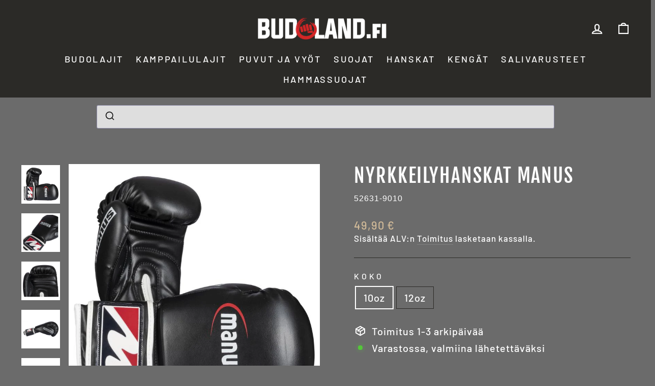

--- FILE ---
content_type: text/html; charset=utf-8
request_url: https://budoland.fi/products/nyrkkeilyhanskat-manus
body_size: 42244
content:
<!doctype html>
<html class="no-js" lang="fi" dir="ltr">
<head>
  <meta charset="utf-8">
  <meta http-equiv="X-UA-Compatible" content="IE=edge,chrome=1">
  <meta name="viewport" content="width=device-width,initial-scale=1">
  <meta name="theme-color" content="#9f8561">
  
  <link rel="canonical" href="https://budoland.fi/products/nyrkkeilyhanskat-manus">
  <link rel="preconnect" href="https://cdn.shopify.com" crossorigin>
  <link rel="preconnect" href="https://fonts.shopifycdn.com" crossorigin>
  <link rel="dns-prefetch" href="https://productreviews.shopifycdn.com">
  <link rel="dns-prefetch" href="https://ajax.googleapis.com">
  <link rel="dns-prefetch" href="https://maps.googleapis.com">
  <link rel="dns-prefetch" href="https://maps.gstatic.com"><link rel="shortcut icon" href="//budoland.fi/cdn/shop/files/logo-icon-nyrkki_32x32.png?v=1733224194" type="image/png" /><title>Nyrkkeilyhanskat Manus

</title>
<meta name="description" content="MANUS-nyrkkeilyhanska on hyvä ja edullinen perushanska harrastajakäyttöön sparraukseen sekä pariharjoitteluun. Peukalo turvallisesti kiinnitetty ja suojattu. 4 kerroksinen &quot;sandwich&quot; täyte tarjoaa lyönnissä tehokkaan ja erinomaisen suojan rystysille sekä antaa hyvän suojan vastustajalle. Velcro tarranauhakiinnitys."><meta property="og:site_name" content="Budoland Finland">
  <meta property="og:url" content="https://budoland.fi/products/nyrkkeilyhanskat-manus">
  <meta property="og:title" content="Nyrkkeilyhanskat Manus">
  <meta property="og:type" content="product">
  <meta property="og:description" content="MANUS-nyrkkeilyhanska on hyvä ja edullinen perushanska harrastajakäyttöön sparraukseen sekä pariharjoitteluun. Peukalo turvallisesti kiinnitetty ja suojattu. 4 kerroksinen &quot;sandwich&quot; täyte tarjoaa lyönnissä tehokkaan ja erinomaisen suojan rystysille sekä antaa hyvän suojan vastustajalle. Velcro tarranauhakiinnitys."><meta property="og:image" content="http://budoland.fi/cdn/shop/files/manus-gloves-starter-set-black-5263.jpg?v=1756461298">
    <meta property="og:image:secure_url" content="https://budoland.fi/cdn/shop/files/manus-gloves-starter-set-black-5263.jpg?v=1756461298">
    <meta property="og:image:width" content="700">
    <meta property="og:image:height" content="700"><meta name="twitter:site" content="@">
  <meta name="twitter:card" content="summary_large_image">
  <meta name="twitter:title" content="Nyrkkeilyhanskat Manus">
  <meta name="twitter:description" content="MANUS-nyrkkeilyhanska on hyvä ja edullinen perushanska harrastajakäyttöön sparraukseen sekä pariharjoitteluun. Peukalo turvallisesti kiinnitetty ja suojattu. 4 kerroksinen &quot;sandwich&quot; täyte tarjoaa lyönnissä tehokkaan ja erinomaisen suojan rystysille sekä antaa hyvän suojan vastustajalle. Velcro tarranauhakiinnitys.">
<style data-shopify>@font-face {
  font-family: "Fjalla One";
  font-weight: 400;
  font-style: normal;
  font-display: swap;
  src: url("//budoland.fi/cdn/fonts/fjalla_one/fjallaone_n4.262edaf1abaf5ed669f7ecd26fc3e24707a0ad85.woff2") format("woff2"),
       url("//budoland.fi/cdn/fonts/fjalla_one/fjallaone_n4.f67f40342efd2b34cae019d50b4b5c4da6fc5da7.woff") format("woff");
}

  @font-face {
  font-family: Barlow;
  font-weight: 500;
  font-style: normal;
  font-display: swap;
  src: url("//budoland.fi/cdn/fonts/barlow/barlow_n5.a193a1990790eba0cc5cca569d23799830e90f07.woff2") format("woff2"),
       url("//budoland.fi/cdn/fonts/barlow/barlow_n5.ae31c82169b1dc0715609b8cc6a610b917808358.woff") format("woff");
}


  @font-face {
  font-family: Barlow;
  font-weight: 600;
  font-style: normal;
  font-display: swap;
  src: url("//budoland.fi/cdn/fonts/barlow/barlow_n6.329f582a81f63f125e63c20a5a80ae9477df68e1.woff2") format("woff2"),
       url("//budoland.fi/cdn/fonts/barlow/barlow_n6.0163402e36247bcb8b02716880d0b39568412e9e.woff") format("woff");
}

  @font-face {
  font-family: Barlow;
  font-weight: 500;
  font-style: italic;
  font-display: swap;
  src: url("//budoland.fi/cdn/fonts/barlow/barlow_i5.714d58286997b65cd479af615cfa9bb0a117a573.woff2") format("woff2"),
       url("//budoland.fi/cdn/fonts/barlow/barlow_i5.0120f77e6447d3b5df4bbec8ad8c2d029d87fb21.woff") format("woff");
}

  @font-face {
  font-family: Barlow;
  font-weight: 600;
  font-style: italic;
  font-display: swap;
  src: url("//budoland.fi/cdn/fonts/barlow/barlow_i6.5a22bd20fb27bad4d7674cc6e666fb9c77d813bb.woff2") format("woff2"),
       url("//budoland.fi/cdn/fonts/barlow/barlow_i6.1c8787fcb59f3add01a87f21b38c7ef797e3b3a1.woff") format("woff");
}

</style><link href="//budoland.fi/cdn/shop/t/19/assets/theme.css?v=42193198161853943071747722776" rel="stylesheet" type="text/css" media="all" />
<style data-shopify>:root {
    --typeHeaderPrimary: "Fjalla One";
    --typeHeaderFallback: sans-serif;
    --typeHeaderSize: 45px;
    --typeHeaderWeight: 400;
    --typeHeaderLineHeight: 1.2;
    --typeHeaderSpacing: 0.05em;

    --typeBasePrimary:Barlow;
    --typeBaseFallback:sans-serif;
    --typeBaseSize: 20px;
    --typeBaseWeight: 500;
    --typeBaseSpacing: 0.05em;
    --typeBaseLineHeight: 1.4;

    --typeCollectionTitle: 23px;

    --iconWeight: 5px;
    --iconLinecaps: miter;

    
      --buttonRadius: 0px;
    

    --colorGridOverlayOpacity: 0.1;
  }

  .placeholder-content {
    background-image: linear-gradient(100deg, #2b2a27 40%, #232220 63%, #2b2a27 79%);
  }</style><script>
    document.documentElement.className = document.documentElement.className.replace('no-js', 'js');

    window.theme = window.theme || {};
    theme.routes = {
      home: "/",
      cart: "/cart.js",
      cartPage: "/cart",
      cartAdd: "/cart/add.js",
      cartChange: "/cart/change.js",
      search: "/search",
      predictive_url: "/search/suggest"
    };
    theme.strings = {
      soldOut: "Loppuunmyyty",
      unavailable: "Ei varastossa",
      inStockLabel: "Varastossa, valmiina lähetettäväksi",
      oneStockLabel: "Vähäinen varasto - [count] kpl jäljellä",
      otherStockLabel: "Vähäinen varasto - [count] kpl jäljellä",
      willNotShipUntil: "Lähetetään [date]",
      willBeInStockAfter: "Taas varastossa [date]",
      waitingForStock: "Odottaa varaston täydennystä",
      savePrice: "Säästä [saved_amount]",
      cartEmpty: "Ostoskorisi on tällä hetkellä tyhjä.",
      cartTermsConfirmation: "Sinun on hyväksyttävä myyntiehtomme ja -edellytyksemme jatkaaksesi kassalle",
      searchCollections: "Kokoelmat:",
      searchPages: "Sivut:",
      searchArticles: "Artikkelit:",
      productFrom: "alkaen ",
      maxQuantity: "Voit lisätä ostoskoriin enintään [quantity] kappaletta tuotetta \u0026quot;[title]\u0026quot;."
    };
    theme.settings = {
      cartType: "drawer",
      isCustomerTemplate: false,
      moneyFormat: "{{amount_with_comma_separator}} €",
      saveType: "percent",
      productImageSize: "square",
      productImageCover: false,
      predictiveSearch: true,
      predictiveSearchType: "product,article,page,collection",
      predictiveSearchVendor: false,
      predictiveSearchPrice: false,
      quickView: true,
      themeName: 'Impulse',
      themeVersion: "7.2.0"
    };
  </script>

  <script>window.performance && window.performance.mark && window.performance.mark('shopify.content_for_header.start');</script><meta name="google-site-verification" content="7S7R3W8S9oAWRWQoE4IHLy89-MsXqudJnzHiD63es2E">
<meta id="shopify-digital-wallet" name="shopify-digital-wallet" content="/29722448/digital_wallets/dialog">
<link rel="alternate" type="application/json+oembed" href="https://budoland.fi/products/nyrkkeilyhanskat-manus.oembed">
<script async="async" src="/checkouts/internal/preloads.js?locale=fi-FI"></script>
<script id="shopify-features" type="application/json">{"accessToken":"f09b99b83d2341e19c86bbb96564c4d4","betas":["rich-media-storefront-analytics"],"domain":"budoland.fi","predictiveSearch":true,"shopId":29722448,"locale":"fi"}</script>
<script>var Shopify = Shopify || {};
Shopify.shop = "budolandfi.myshopify.com";
Shopify.locale = "fi";
Shopify.currency = {"active":"EUR","rate":"1.0"};
Shopify.country = "FI";
Shopify.theme = {"name":"Budoland","id":174680539460,"schema_name":"Budoland","schema_version":"0.0.1","theme_store_id":null,"role":"main"};
Shopify.theme.handle = "null";
Shopify.theme.style = {"id":null,"handle":null};
Shopify.cdnHost = "budoland.fi/cdn";
Shopify.routes = Shopify.routes || {};
Shopify.routes.root = "/";</script>
<script type="module">!function(o){(o.Shopify=o.Shopify||{}).modules=!0}(window);</script>
<script>!function(o){function n(){var o=[];function n(){o.push(Array.prototype.slice.apply(arguments))}return n.q=o,n}var t=o.Shopify=o.Shopify||{};t.loadFeatures=n(),t.autoloadFeatures=n()}(window);</script>
<script id="shop-js-analytics" type="application/json">{"pageType":"product"}</script>
<script defer="defer" async type="module" src="//budoland.fi/cdn/shopifycloud/shop-js/modules/v2/client.init-shop-cart-sync_DIa52H0l.fi.esm.js"></script>
<script defer="defer" async type="module" src="//budoland.fi/cdn/shopifycloud/shop-js/modules/v2/chunk.common_wBqwUSyV.esm.js"></script>
<script type="module">
  await import("//budoland.fi/cdn/shopifycloud/shop-js/modules/v2/client.init-shop-cart-sync_DIa52H0l.fi.esm.js");
await import("//budoland.fi/cdn/shopifycloud/shop-js/modules/v2/chunk.common_wBqwUSyV.esm.js");

  window.Shopify.SignInWithShop?.initShopCartSync?.({"fedCMEnabled":true,"windoidEnabled":true});

</script>
<script>(function() {
  var isLoaded = false;
  function asyncLoad() {
    if (isLoaded) return;
    isLoaded = true;
    var urls = ["https:\/\/chimpstatic.com\/mcjs-connected\/js\/users\/e9c7797c2313786f508adbca1\/897e591adfb05b581463991c9.js?shop=budolandfi.myshopify.com","https:\/\/cdn.nfcube.com\/instafeed-c5fd2972631c264c7c143b1e5292bdfe.js?shop=budolandfi.myshopify.com","https:\/\/omnisnippet1.com\/inShop\/Embed\/shopify.js?shop=budolandfi.myshopify.com"];
    for (var i = 0; i < urls.length; i++) {
      var s = document.createElement('script');
      s.type = 'text/javascript';
      s.async = true;
      s.src = urls[i];
      var x = document.getElementsByTagName('script')[0];
      x.parentNode.insertBefore(s, x);
    }
  };
  if(window.attachEvent) {
    window.attachEvent('onload', asyncLoad);
  } else {
    window.addEventListener('load', asyncLoad, false);
  }
})();</script>
<script id="__st">var __st={"a":29722448,"offset":7200,"reqid":"7e1ce718-6e80-47be-ae44-2ba9d2edf454-1764964244","pageurl":"budoland.fi\/products\/nyrkkeilyhanskat-manus","u":"67ac69edca90","p":"product","rtyp":"product","rid":4645302632490};</script>
<script>window.ShopifyPaypalV4VisibilityTracking = true;</script>
<script id="captcha-bootstrap">!function(){'use strict';const t='contact',e='account',n='new_comment',o=[[t,t],['blogs',n],['comments',n],[t,'customer']],c=[[e,'customer_login'],[e,'guest_login'],[e,'recover_customer_password'],[e,'create_customer']],r=t=>t.map((([t,e])=>`form[action*='/${t}']:not([data-nocaptcha='true']) input[name='form_type'][value='${e}']`)).join(','),a=t=>()=>t?[...document.querySelectorAll(t)].map((t=>t.form)):[];function s(){const t=[...o],e=r(t);return a(e)}const i='password',u='form_key',d=['recaptcha-v3-token','g-recaptcha-response','h-captcha-response',i],f=()=>{try{return window.sessionStorage}catch{return}},m='__shopify_v',_=t=>t.elements[u];function p(t,e,n=!1){try{const o=window.sessionStorage,c=JSON.parse(o.getItem(e)),{data:r}=function(t){const{data:e,action:n}=t;return t[m]||n?{data:e,action:n}:{data:t,action:n}}(c);for(const[e,n]of Object.entries(r))t.elements[e]&&(t.elements[e].value=n);n&&o.removeItem(e)}catch(o){console.error('form repopulation failed',{error:o})}}const l='form_type',E='cptcha';function T(t){t.dataset[E]=!0}const w=window,h=w.document,L='Shopify',v='ce_forms',y='captcha';let A=!1;((t,e)=>{const n=(g='f06e6c50-85a8-45c8-87d0-21a2b65856fe',I='https://cdn.shopify.com/shopifycloud/storefront-forms-hcaptcha/ce_storefront_forms_captcha_hcaptcha.v1.5.2.iife.js',D={infoText:'hCaptchan suojaama',privacyText:'Tietosuoja',termsText:'Ehdot'},(t,e,n)=>{const o=w[L][v],c=o.bindForm;if(c)return c(t,g,e,D).then(n);var r;o.q.push([[t,g,e,D],n]),r=I,A||(h.body.append(Object.assign(h.createElement('script'),{id:'captcha-provider',async:!0,src:r})),A=!0)});var g,I,D;w[L]=w[L]||{},w[L][v]=w[L][v]||{},w[L][v].q=[],w[L][y]=w[L][y]||{},w[L][y].protect=function(t,e){n(t,void 0,e),T(t)},Object.freeze(w[L][y]),function(t,e,n,w,h,L){const[v,y,A,g]=function(t,e,n){const i=e?o:[],u=t?c:[],d=[...i,...u],f=r(d),m=r(i),_=r(d.filter((([t,e])=>n.includes(e))));return[a(f),a(m),a(_),s()]}(w,h,L),I=t=>{const e=t.target;return e instanceof HTMLFormElement?e:e&&e.form},D=t=>v().includes(t);t.addEventListener('submit',(t=>{const e=I(t);if(!e)return;const n=D(e)&&!e.dataset.hcaptchaBound&&!e.dataset.recaptchaBound,o=_(e),c=g().includes(e)&&(!o||!o.value);(n||c)&&t.preventDefault(),c&&!n&&(function(t){try{if(!f())return;!function(t){const e=f();if(!e)return;const n=_(t);if(!n)return;const o=n.value;o&&e.removeItem(o)}(t);const e=Array.from(Array(32),(()=>Math.random().toString(36)[2])).join('');!function(t,e){_(t)||t.append(Object.assign(document.createElement('input'),{type:'hidden',name:u})),t.elements[u].value=e}(t,e),function(t,e){const n=f();if(!n)return;const o=[...t.querySelectorAll(`input[type='${i}']`)].map((({name:t})=>t)),c=[...d,...o],r={};for(const[a,s]of new FormData(t).entries())c.includes(a)||(r[a]=s);n.setItem(e,JSON.stringify({[m]:1,action:t.action,data:r}))}(t,e)}catch(e){console.error('failed to persist form',e)}}(e),e.submit())}));const S=(t,e)=>{t&&!t.dataset[E]&&(n(t,e.some((e=>e===t))),T(t))};for(const o of['focusin','change'])t.addEventListener(o,(t=>{const e=I(t);D(e)&&S(e,y())}));const B=e.get('form_key'),M=e.get(l),P=B&&M;t.addEventListener('DOMContentLoaded',(()=>{const t=y();if(P)for(const e of t)e.elements[l].value===M&&p(e,B);[...new Set([...A(),...v().filter((t=>'true'===t.dataset.shopifyCaptcha))])].forEach((e=>S(e,t)))}))}(h,new URLSearchParams(w.location.search),n,t,e,['guest_login'])})(!0,!0)}();</script>
<script integrity="sha256-52AcMU7V7pcBOXWImdc/TAGTFKeNjmkeM1Pvks/DTgc=" data-source-attribution="shopify.loadfeatures" defer="defer" src="//budoland.fi/cdn/shopifycloud/storefront/assets/storefront/load_feature-81c60534.js" crossorigin="anonymous"></script>
<script data-source-attribution="shopify.dynamic_checkout.dynamic.init">var Shopify=Shopify||{};Shopify.PaymentButton=Shopify.PaymentButton||{isStorefrontPortableWallets:!0,init:function(){window.Shopify.PaymentButton.init=function(){};var t=document.createElement("script");t.src="https://budoland.fi/cdn/shopifycloud/portable-wallets/latest/portable-wallets.fi.js",t.type="module",document.head.appendChild(t)}};
</script>
<script data-source-attribution="shopify.dynamic_checkout.buyer_consent">
  function portableWalletsHideBuyerConsent(e){var t=document.getElementById("shopify-buyer-consent"),n=document.getElementById("shopify-subscription-policy-button");t&&n&&(t.classList.add("hidden"),t.setAttribute("aria-hidden","true"),n.removeEventListener("click",e))}function portableWalletsShowBuyerConsent(e){var t=document.getElementById("shopify-buyer-consent"),n=document.getElementById("shopify-subscription-policy-button");t&&n&&(t.classList.remove("hidden"),t.removeAttribute("aria-hidden"),n.addEventListener("click",e))}window.Shopify?.PaymentButton&&(window.Shopify.PaymentButton.hideBuyerConsent=portableWalletsHideBuyerConsent,window.Shopify.PaymentButton.showBuyerConsent=portableWalletsShowBuyerConsent);
</script>
<script>
  function portableWalletsCleanup(e){e&&e.src&&console.error("Failed to load portable wallets script "+e.src);var t=document.querySelectorAll("shopify-accelerated-checkout .shopify-payment-button__skeleton, shopify-accelerated-checkout-cart .wallet-cart-button__skeleton"),e=document.getElementById("shopify-buyer-consent");for(let e=0;e<t.length;e++)t[e].remove();e&&e.remove()}function portableWalletsNotLoadedAsModule(e){e instanceof ErrorEvent&&"string"==typeof e.message&&e.message.includes("import.meta")&&"string"==typeof e.filename&&e.filename.includes("portable-wallets")&&(window.removeEventListener("error",portableWalletsNotLoadedAsModule),window.Shopify.PaymentButton.failedToLoad=e,"loading"===document.readyState?document.addEventListener("DOMContentLoaded",window.Shopify.PaymentButton.init):window.Shopify.PaymentButton.init())}window.addEventListener("error",portableWalletsNotLoadedAsModule);
</script>

<script type="module" src="https://budoland.fi/cdn/shopifycloud/portable-wallets/latest/portable-wallets.fi.js" onError="portableWalletsCleanup(this)" crossorigin="anonymous"></script>
<script nomodule>
  document.addEventListener("DOMContentLoaded", portableWalletsCleanup);
</script>

<script id='scb4127' type='text/javascript' async='' src='https://budoland.fi/cdn/shopifycloud/privacy-banner/storefront-banner.js'></script><link id="shopify-accelerated-checkout-styles" rel="stylesheet" media="screen" href="https://budoland.fi/cdn/shopifycloud/portable-wallets/latest/accelerated-checkout-backwards-compat.css" crossorigin="anonymous">
<style id="shopify-accelerated-checkout-cart">
        #shopify-buyer-consent {
  margin-top: 1em;
  display: inline-block;
  width: 100%;
}

#shopify-buyer-consent.hidden {
  display: none;
}

#shopify-subscription-policy-button {
  background: none;
  border: none;
  padding: 0;
  text-decoration: underline;
  font-size: inherit;
  cursor: pointer;
}

#shopify-subscription-policy-button::before {
  box-shadow: none;
}

      </style>

<script>window.performance && window.performance.mark && window.performance.mark('shopify.content_for_header.end');</script>

  <script src="//budoland.fi/cdn/shop/t/19/assets/vendor-scripts-v11.js" defer="defer"></script><script src="//budoland.fi/cdn/shop/t/19/assets/theme.js?v=100292930441043290031732315436" defer="defer"></script>

<script type="text/javascript">
//<![CDATA[
window.lipscoreInit = function() {
  lipscore.init({
    apiKey: "99dcd2f3d58dae16949be6f0"
  });
};
(function() {
  var scr = document.createElement('script'); scr.async = 1;
  scr.src = "//static.lipscore.com/assets/no/lipscore-v1.js";
  document.getElementsByTagName('head')[0].appendChild(scr);
})();
//]]>
</script>
  
<!-- BEGIN app block: shopify://apps/lipscore-reviews/blocks/lipscore-init/e89bfb0c-cc26-450f-9297-cec873403986 -->

<script type="text/javascript">
  //<![CDATA[
  window.lipscoreInit = function() {
      lipscore.init({
          apiKey: "99dcd2f3d58dae16949be6f0"
      });
  };

  (function() {
      var scr = document.createElement('script'); scr.async = 1;
      scr.src = "//static.lipscore.com/assets/fi/lipscore-v1.js";
      document.getElementsByTagName('head')[0].appendChild(scr);
  })();//]]>
</script>
<!-- END app block --><!-- BEGIN app block: shopify://apps/sami-wholesale/blocks/app-embed-block/799b9db0-2c2b-4b20-8675-98acd123fbb2 --><style>.samita-ws-loading [samitaWS-cart-item-key],.samita-ws-loading [samitaWS-product-id],.samita-ws-loading [samitaWS-variant-id],.samita-ws-loading [samitaWS-cart-total-price],.samita-ws-loading [samitaWS-cart-total-discount],.samita-ws-loading [data-cart-item-regular-price],.samita-ws-loading [samitaWS-ajax-cart-subtotal],.samita-ws-loading [data-cart-subtotal],.samita-ws-loading [samitaws-product-price]{visibility:hidden;opacity:0}[samitaws-product-main-price="true"] [samitaws-product-price]{visibility:hidden;opacity:0}.samitaWS-original-checkout-button,.samitaWS-original-atc-button{visibility:hidden;opacity:0;display:none!important}.samita-ws-loading .shopify-payment-button .shopify-payment-button__button--unbranded{visibility:hidden;opacity:0;display:none!important}</style><script type="text/javascript">
    document.getElementsByTagName('html')[0].classList.add('samita-ws-loading', 'samita-ws-enable');
    window.addEventListener("samitaWSRenderWholesaleCompleted", function(e){
        document.getElementsByTagName('html')[0].classList.remove('samita-ws-loading');
    });
    var samitaWSRgFormRecaptchaInit = function(){};
    var samitaWholesaleRecaptchaInit = function(){};
    
    window.Samita = window.Samita || {};
    window.Samita.Wholesale = window.Samita.Wholesale || {};Samita.Wholesale.shop = {"configuration":{"money_format":"{{amount_with_comma_separator}} €"},"pricing":[],"settings":{"cart_drawer":{"template":"default","design":{"bg_navigation":"#DDDDDD","txt_navigation":"#000000","bg_active_navigation":"#FFFFFF","txt_active_navigation":"#000000","bg_content":"#FFFFFF","txt_content":"#000000","bg_footer":"#f5f5f5","txt_footer":"#000000","bg_footer_button":"#000000","txt_footer_button":"#FFFFFF","bg_footer_hover_button":"#000000","txt_footer_hover_button":"#FFFFFF"},"enable":false},"encryption_registration_form_id":true,"general":{"cart_page":false,"multiple_volume_pricing":"newest","multiple_wholesale_pricing":"newest","quick_order_page":{"minimum_search_key":3},"reCaptcha":{"recaptchaType":"v2","siteKey":"","languageCode":"en"},"show_crossout_price":false,"show_compare_crossout_price":false},"extra_fee":{"design":{"bg_tbHeader":"#ffffff","bg_tbRow":"#ffffff","text_tbHeader":"#121212","text_tbRow":"#121212","border_color":"#ebebeb","border_style":"solid","txt_headerFontsize":16,"txt_rowFontsize":14},"show_on":{"pages":["product","cart","drawer"]}},"order_limit":{"design":{"bg_ppHeader":"#ffb400","text_ppHeader":"#121212bf","bg_ppContent":"#ffffffbf","text_ppContent":"#121212bf"}},"translations":{"default":{"volume_table":{"qty":"Qty","amount":"Amount","amount_range":"Amount Range","price":"Price","discount":"Discount","buy_qty":"Buy {{qty}}","buy_amount":"Buy {{amount}}","discount_percent":"{{percent}} Off"},"box_discount":{"label":"Discount","discount_code":"Discount code","apply_discount":"Apply discount","enter_a_valid_discount_code":"Enter a valid discount code","discount_code_is_not_valid_for_the_items_in_your_cart":"Discount code is not valid for the items in your cart","accepted_discounts_calculated_at_checkout":"Accepted! Discounts calculated at checkout"},"quick_order_table":{"name":"Name","image":"Image","price":"Price","compare_at_price":"Compare At Price","product_sku":"Product SKU","vendor":"Vendor","type":"Type","quantity":"Quantity","action":"Action","count_products":"{{count_products}} products","show_count_variants":"Show {{count_variants}} Variants","hide_count_variants":"Hide {{count_variants}} Variants","add_to_cart":"Add To Cart","no_data":"No Data","search_products":"Search Products","search":"Search","your_cart":"Your Cart({{cart_total_items}})","all_products":"All Products","collection_by":"Collection by:","added":"Added!","added_to_cart_success":"Added to Cart Success !","view_cart_and_checkout":"View Cart & Checkout","out_of_stock":"Out of stock","please_select_quantity":"Please Select Quantity","error":"Error!","you_can_only_add_quantity_of_this_to_your_cart":"You can only add {{max_quantity}} of this item to your cart.","volume_pricing":"Volume pricing","load_more":"Load more","quantity_in_cart":"Quantity ({{quantity_in_cart}} in cart)"},"account_table":{"details":"Details","noValue":"No value","tags":"Tags","notes":"Notes","addresses":"Addresses"},"cart_drawer":{"my_account":"My Account","my_cart":"My Cart","logout":"Logout","my_wholesale_cart":"My Wholesale Cart","add_product_by_sku":"Add product by SKU","options":"Options","you_have_no_items_in_your_order":"You have no items in your order!","sub_total":"Sub-total","total_line":"{{total_line}} line","total_items":"{{total_items}} items","proceed_to_checkout":"Proceed to Checkout","tax_and_shipping_costs_calculated_during_checkout":"Tax and shipping costs calculated during checkout","recent_order":"Recent order","clear_order":"Clear order","shopping_lists":"Shopping list","view":"View","view_all":"View all","order":"Order#","date":"Date","amount":"Amount","status":"Status","actions":"Actions","email_address":"Email address","name":"Name","company":"Company","country":"Country","address_book":"Address book","default_shipping_address":"Default shipping address","browse_our_website_to_begin_adding_products_or_use_the_quick_add_box_above":"Browse our website to begin adding products or use the quick add box above.","none_data":"None Data","not_logged_in":"Not logged in!","please_login_to_view_information":"Please {{login|log in}} to view information.","my_details":"My Details","order_history":"Orders History","orders":"Orders","style":"Style:","sku":"SKU:","unfulfilled":"Unfulfilled","fulfilled":"Fulfilled","add_to_cart":"Add To Cart","no_results_found_for_search_value":"No results found for \"{{searchValue}}\"","check_the_spelling_or_use_a_different_word_or_phrase":"Check the spelling or use a different word or phrase.","products":"Products","order_date":"Order date","shipping_method":"Shipping method","total":"Total","add_to_cart_again":"Add To Cart Again","shipping__title":"Shipping ({{shipping_title}})","subtotal":"Subtotal","tax_vat_amount":"Tax VAT({{percent_amount}})","product_add_to_cart_successful":"Product add to cart successful","please_try_again":"Please try again","error":"Error!","added_to_cart":"Added To Cart!","view_cart_and_checkout":"View Cart & Checkout","items_are_no_longer_available":"Items are no longer available.","login":"Login"},"order_limit":{"you_must_select_at_least_minimum_quantity_products":"You must select at least {{minimum_quantity}} products","you_can_only_purchase_a_minimum_of_minimum_amount":"You can only purchase a minimum of {{minimum_amount}}.","you_must_select_at_least_minimum_weight_weight_unit":"You must select at least {{minimum_weight}} {{weight_unit}}.","you_must_select_a_maximum_of_quantity_products":"You can select a maximum of {{maximum_quantity}} products","you_can_only_purchase_a_maximum_of_maximum_amount":"You are only allowed to purchase a maximum of {{maximum_amount}}.","you_must_select_at_maximum_of_maximum_weight_weight_unit":"You can only select a maximum of {{maximum_weight}} {{weight_unit}}.","cannot_place_order_conditions_not_met":"Cannot place order , conditions not met","you_must_add_a_valid_number_of_product_value_which_is_no_more_than":"You must add a valid number of product value which is no more than","you_must_add_a_valid_number_of_product_value_which_is_no_less_than":"You must add a valid number of product value which is no less than","your_order_amount_must_be_greater_than_or_equal_to":"Your order amount must be greater than (or equal to)","your_order_amount_must_be_less_than_or_equal_to":"Your order amount must be less than (or equal to)","products":"product(s)"},"extra_fee":{"quantity":"Qty","amount_range":"Amount Range","weight_range_kilogram":"Weight Range (Kg)","fee":"Fee","free_ship":"Free Ship","yes":"Yes","no":"No"}}},"notUseFileApp":[]},"Addons":{"shippingRate":{"enable":false},"orderLimit":{"enable":false},"extraFee":{"enable":false}},"url":"budolandfi.myshopify.com","api_url":"/apps/sami-wholesale","app_url":"https://wholesale.samita.io"};
        Samita.Wholesale.shop.configuration = Samita.Wholesale.shop.configuration || {};
        Samita.Wholesale.shop.configuration.money_format = "{{amount_with_comma_separator}} €";if (typeof Shopify!= "undefined" && typeof Shopify.theme != "undefined" && Shopify.theme.id == 174680539460) {
                    Samita.Wholesale.themeInfo = {"id":174680539460,"name":"Budoland","role":"main","theme_store_id":null,"theme_name":"Budoland","theme_version":"0.0.1"};
                }
                if (typeof Shopify!= "undefined" && !Shopify?.theme) {
                    Samita.Wholesale.themeInfo = {"id":174680539460,"name":"Budoland","role":"main","theme_store_id":null,"theme_name":"Budoland","theme_version":"0.0.1"};
                }if (typeof Shopify!= "undefined" && typeof Shopify.theme != "undefined" && Shopify.theme.id == 174680539460) {
                    Samita.Wholesale.theme = {"selectors":{"product":{"element":[".grid",".product",".grid.product-single",".product-main",".gfqv-product-wrapper",".ga-product",".product-scope"],"form":["[samitaWS-product-form]",".form",".shopify-product-form",".product-form",".home-product form[action*=\"/cart/add\"]",".product-form--regular form[action*=\"/cart/add\"]",".shop-product form[action*=\"/cart/add\"]","#shopify-section-featured-product form[action*=\"/cart/add\"]","form.apb-product-form","product-form form[action*=\"/cart/add\"]",".product-page form[action*=\"/cart/add\"]","[id*=\"ProductSection--\"] form[action*=\"/cart/add\"]","form#add-to-cart-form","form.sf-cart__form","form.productForm","form.product-form","form.product-single__form","form.shopify-product-form","form.atc-form","form.atc-form-mobile","form[action*=\"/cart/add\"]:not([hidden])"],"price":["#ProductPrice-product-template","#product-price",".grid-product__price","#ProductPrice","#single_product__price-template-product",".product-price",".product__price—reg","#productPrice-product-template",".product__current-price",".product-thumb-caption-price-current",".product-item-caption-price-current",".grid-product__price,.product__price","span.price","span.product-price",".productitem--price",".product-pricing","div.price","span.money",".product-item__price",".product-list-item-price","p.price",".product-meta__prices","div.product-price","span#price",".price.money","h3.price","a.price",".price-area",".product-item-price",".pricearea",".collectionGrid .collectionBlock-info > p","#ComparePrice",".product--price-wrapper",".product-page--price-wrapper",".color--shop-accent.font-size--s.t--meta.f--main",".ComparePrice",".ProductPrice",".prodThumb .title span:last-child",".price",".product-single__price-product-template",".product-info-price",".price-money",".prod-price","#price-field",".product-grid--price",".prices,.pricing","#product-price",".money-styling",".compare-at-price",".product-item--price",".card__price",".product-card__price",".product-price__price",".product-item__price-wrapper",".product-single__price",".grid-product__price-wrap","a.grid-link p.grid-link__meta",".product__prices","#comparePrice-product-template","dl[class*=\"price\"]","div[class*=\"price\"]",".gl-card-pricing",".ga-product_price-container"],"signal":"[data-product-handle], [data-product-id]","notSignal":":not([data-section-id=\"product-recommendations\"],[data-section-type=\"product-recommendations\"],#product-area,#looxReviews)","unitPrice":"[samitaWS-product-unit-price], #product-price,.product__price, .price:not(.price--on-sale) .price__regular .price-item--regular, .price.price--on-sale .price__sale .price-item--sale, #single_product__price-template-product","compareAtPrice":"[samitaWS-product-compare-at-price], .price.price--on-sale .price__sale .price-item--regular","variantWrapper":"[samitaWS-product-variant-wrapper]","variantSelector":"[name=id],.product-variant-id","variantIdByAttribute":"swatch-current-variant, data-id","variantActivator":"[samitaWS-product-variant-activator], .ProductForm__Variants .ProductForm__Option, .lh-swatch-select, .swatch-image, .variant-image-swatch, #option-size, .selector-wrapper .replaced, .regular-select-content > .regular-select-item, .radios--input, ul.swatch-view > li > .swatch-selector, .single-option-selector, .swatch-element input, [data-product-option], .single-option-selector__radio, [data-index^=\"option\"], .SizeSwatchList input, .swatch-panda input[type=radio], .swatch input, .swatch-element input[type=radio], select[id*=\"product-select-\"], select[id|=\"product-select-option\"], [id|=\"productSelect-product\"], [id|=\"ProductSelect-option\"], select[id|=\"product-variants-option\"], select[id|=\"sca-qv-product-selected-option\"], select[id*=\"product-variants-\"], select[id|=\"product-selectors-option\"], select[id|=\"variant-listbox-option\"], select[id|=\"id-option\"],select[id|=\"SingleOptionSelector\"], .variant-input-wrap input, [data-action=\"select-value\"], variant-radios input, variant-selects input","productVariant":".product-form__variants, .ga-product_variant_select, select[name=\"id\"], input[name=\"id\"], .qview-variants > select, select[name=\"id[]\"]","quantityWrappers":[".product-form__quantity",".form_quantity___quanity"],"quantity":"[samitaWS-product-quantity],.samitaWS-quantity-input,.quantity-selector__input, [name=qty], [name=quantity]","decreaseQuantity":"[samitaWS-drawer-line-item-qty-decrease], [name=\"minus\"],.js-qty__adjust--minus,.quantity-selector__button-wrapper--minus, .quantity-selector__button","increaseQuantity":"[samitaWS-cart-line-item-qty-increase],.js-qty__adjust--plus,.quantity-selector__button-wrapper--plus, .quantity-selector__button","addToCartButton":".product-form__cart_samita, .btn-add-to-cart,.product-form__buttons, #AddToCart--product-template, .add-to-cart-btn, .product-form__cart-submit, #addToCart, [name=\"add\"], [type=\"submit\"], button.btn-addtocart, .product-submit, .product-form__add-button, [data-action=\"add-to-cart\"], .ProductForm__AddToCart","paymentButton":"[samitaWS-product-payment], [data-shopify=\"payment-button\"], [data-product-buy-now], .product-buy-now"},"collection":{"quickAddBtn":".quick-add__submit","gridWrapperRelatedApp":".ga-product","productLink":"[samitaWS-collection-product-link], h3[data-href*=\"/products/\"], div[data-href*=\"/products/\"], a.product-block__link[href*=\"/products/\"], a.indiv-product__link[href*=\"/products/\"], a.thumbnail__link[href*=\"/products/\"], a.product-item__link[href*=\"/products/\"], a.product-card__link[href*=\"/products/\"], a.product-card-link[href*=\"/products/\"], a.product-block__image__link[href*=\"/products/\"], a.stretched-link[href*=\"/products/\"], a.grid-product__link[href*=\"/products/\"], a.product-grid-item--link[href*=\"/products/\"], a.product-link[href*=\"/products/\"], a.product__link[href*=\"/products/\"], a.full-unstyled-link[href*=\"/products/\"], a.grid-item__link[href*=\"/products/\"], a.grid-product__link[href*=\"/products/\"], a[data-product-page-link][href*=\"/products/\"], a[href*=\"/products/\"]:not(.logo-bar__link,.ButtonGroup__Item.Button,.menu-promotion__link,.site-nav__link,.mobile-nav__link,.hero__sidebyside-image-link,.announcement-link,.breadcrumbs-list__link,.single-level-link,.d-none,.icon-twitter,.icon-facebook,.icon-pinterest,#btn,.list-menu__item.link.link--tex,.btnProductQuickview,.index-banner-slides-each,.global-banner-switch,.sub-nav-item-link,.announcement-bar__link,.Carousel__Cell,.Heading,.facebook,.twitter,.pinterest,.loyalty-redeem-product-title,.breadcrumbs__link,.cart__item-name,.price)","price":["[samitaWS-collection-product-price]",".product__details-price",".m-price__sale",".product-new-price",".boost-pfs-filter-product-item-price",".grid-product__price","#ProductPrice-product-template","#ProductPrice",".product-price",".product__price—reg","#productPrice-product-template",".product__current-price",".product-thumb-caption-price-current",".product-item-caption-price-current",".grid-product__price,.product__price","span.price","span.product-price",".productitem--price",".product-pricing","div.price","span.money",".product-item__price",".product-list-item-price","p.price",".product-meta__prices","div.product-price","span#price",".price.money","h3.price","a.price",".price-area",".product-item-price",".pricearea",".collectionGrid .collectionBlock-info > p","#ComparePrice",".product--price-wrapper",".product-page--price-wrapper",".color--shop-accent.font-size--s.t--meta.f--main",".ComparePrice",".ProductPrice",".prodThumb .title span:last-child",".price",".product-single__price-product-template",".product-info-price",".price-money",".prod-price","#price-field",".product-grid--price",".prices,.pricing","#product-price",".money-styling",".compare-at-price",".product-item--price",".card__price",".product-card__price",".product-price__price",".product-item__price-wrapper",".product-single__price",".grid-product__price-wrap","a.grid-link p.grid-link__meta",".product__prices","#comparePrice-product-template","dl[class*=\"price\"]","div[class*=\"price\"]",".gl-card-pricing",".ga-product_price-container"],"unitPrice":"[samitaWS-product-unit-price], .product__details-price, .m-price__sale .m-price-item, .boost-pfs-filter-product-item-price, .product-card__price-current, .grid-product__price, .price:not(.price--on-sale) .price__regular .price-item--regular, .price.price--on-sale .price__sale .price-item--sale","compareAtPrice":"[samitaWS-product-compare-at-price], .price.price--on-sale .price__sale .price-item--regular","notElClass":["samitaWS-card-list","card-list","page-width","collection-template",".cart-item","boost-pfs-filter-products","cart-item-list__body","breadcrumbs","announcement","shopify-section","mega-menu__content","cart_list_items","column_product_info","cart",".cart__image"]},"quickView":{},"quickOrder":{"element":[".samitaWS-quick-order-form"],"price":[".form_product_price_row"],"quantity":[".form_quantity___quanity[name=\"quantity\"]"]},"cart":{"link":"a[href*=\"/cart\"]","countBubble":["[samitaWS-count-bubble]",".cart-count-bubble",".cart-link__bubble"],"form":["[samitaWS-checkout-form]","cart-form",".ajax-cart__form-wrapper","#CartPage form[action*=\"/cart\"]",".cart-wrapper form[action*=\"/cart\"]",".main-content-inner form[action=\"/cart\"]",".main-content form[action=\"/cart\"]","[data-section-id=\"cart-template\"] form[action*=\"/cart\"]","cart-items form[action*=\"/cart\"]","form#updateform","form#cartForm","form[action*=\"/cart\"]#cartform",".page-content form[action*=\"/cart\"]","form[action*=\"/cart\"]:not([action*=\"/cart/add\"]):not([hidden])"],"drawerForm":["[samitaWS-drawer-form]","#CartDrawer"],"drawerPopup":["#cart-notification"],"drawerCustomForm":["[samitaWS-drawerCustom-form]",".samitaWS-drawerCustom-form"],"page":[{"lineItem":{"key":".samitaWS-cart-line-item-key, .cart-item","quantity":{"wrapper":"[samitaWS-cart-line-item-qty-wrapper]","input":"[samitaWS-cart-line-item-qty]","decrease":"[samitaWS-cart-line-item-qty-decrease]","increase":"[samitaWS-cart-line-item-qty-increase]","removeButton":"[samitaWS-cart-line-item-remove-button]"},"price":"[samitaWS-cart-product-main-price], .cart-item__details > div.product-option:first-of-type, .CartItem__Info .CartItem__PriceList","priceEnd":"[samitaWS-cart-product-price-end], .cart-item__totals .cart-item__price-wrapper .price.price--end","unitPrice":"[samitaWS-cart-line-item-unit-price], div.product-option","totalPrice":"[samitaWS-cart-line-item-total-price], .cart-item__price-wrapper .price.price--end"},"subtotalPrice":"[samitaWS-cart-subtotal-price], .totals__total-value","checkoutBtn":"form[action*=\"/cart\"] [type=\"submit\"][name=\"checkout\"], #CartDrawer-Checkout","discountBox":"[samitaWS-cart-discount-box]"}],"drawer":[{"btnClose":"button.drawer__close","lineItem":{"key":".samitaWS-drawer-line-item-key, .cart-item","quantity":{"wrapper":"[samitaWS-drawer-line-item-qty-wrapper], .cart-item__quantity","input":"[samitaWS-drawer-line-item-qty], .quantity__input","decrease":"[samitaWS-drawer-line-item-qty-decrease], [name=\"minus\"]","increase":"[samitaWS-drawer-line-item-qty-increase], [name=\"plus\"]"},"price":"[samitaWS-drawer-product-main-price], .cart-item__details > div.product-option:first-of-type, .CartItem__Info .CartItem__PriceList","removeButton":"[samitaWS-drawer-line-item-remove-button], cart-remove-button button","unitPrice":"[samitaWS-drawer-line-item-unit-price], div.product-option","priceEnd":"[samitaWS-cart-product-price-end], .cart-item__totals .cart-item__price-wrapper .price.price--end","totalPrice":"[samitaWS-drawer-line-item-total-price], .cart-item__price-wrapper .price.price--end"},"notBtnClass":["icart-checkout-btn","icartCheckoutBtn"],"subtotalPrice":"[samitaWS-drawer-line-item-subtotal-price], .totals__subtotal-value","checkoutBtn":"[samitaWS-drawer-checkout-btn], #CartDrawer-Checkout, form[action*=\"/cart\"] [type=\"submit\"][name=\"checkout\"], form[action*=\"/cart\"] [name=\"checkout\"]"}],"drawerCustom":[{"lineItem":{"key":".samitaWS-drawerCustom-line-item-key","quantity":{"wrapper":"[samitaWS-drawerCustom-line-item-qty-wrapper]","input":"[samitaWS-drawerCustom-line-item-qty]","decrease":"[samitaWS-drawerCustom-line-item-qty-decrease]","increase":"[samitaWS-drawerCustom-line-item-qty-increase]"},"removeButton":"[samitaWS-drawerCustom-line-item-remove-button]","price":"[samitaWS-drawerCustom-product-main-price]","priceEnd":"[samitaWS-drawerCustom-product-price-end]","unitPrice":"[samitaWS-drawerCustom-line-item-unit-price]","totalPrice":"[samitaWS-drawerCustom-line-item-total-price]"},"subtotalPrice":".samitaWS-totals--price strong","discountBox":"[samitaWS-cart-discount-box]","checkoutBtn":".samitaWS-btn-checkout"}]},"account":{"elementSelectors":[".samita-account",".customer.account"]}},"samitaCheckoutWaitForRedirect":500,"samitaFixChangeSubtotalCartPrice":false,"integrateApps":["cart:refresh:opend","cart:refresh","globo.relatedproduct.loaded","globoFilterQuickviewRenderCompleted","globoFilterRenderSearchCompleted","globoFilterRenderCompleted","globoRelatedBuildWidgetCalback","cart:open","cartdrawer:opened","cart:build","cart:quantity.cart-cart-drawer","cart:updated","cart:close","collectionUpdate","theme:drawer:toggle","theme:drawer:close","theme:cart-drawer:open","theme:cart-drawer:show","theme:cart:add","transitionend","theme:drawer:open","cart-update","addwishlistitem","cart-updated","dispatch:cart-drawer:open","on:bfcache:load-restore","dispatch:cart-drawer:refresh"]};
                }
                if (typeof Shopify!= "undefined" && !Shopify?.theme) {
                    Samita.Wholesale.theme = {"selectors":{"product":{"element":[".grid",".product",".grid.product-single",".product-main",".gfqv-product-wrapper",".ga-product",".product-scope"],"form":["[samitaWS-product-form]",".form",".shopify-product-form",".product-form",".home-product form[action*=\"/cart/add\"]",".product-form--regular form[action*=\"/cart/add\"]",".shop-product form[action*=\"/cart/add\"]","#shopify-section-featured-product form[action*=\"/cart/add\"]","form.apb-product-form","product-form form[action*=\"/cart/add\"]",".product-page form[action*=\"/cart/add\"]","[id*=\"ProductSection--\"] form[action*=\"/cart/add\"]","form#add-to-cart-form","form.sf-cart__form","form.productForm","form.product-form","form.product-single__form","form.shopify-product-form","form.atc-form","form.atc-form-mobile","form[action*=\"/cart/add\"]:not([hidden])"],"price":["#ProductPrice-product-template","#product-price",".grid-product__price","#ProductPrice","#single_product__price-template-product",".product-price",".product__price—reg","#productPrice-product-template",".product__current-price",".product-thumb-caption-price-current",".product-item-caption-price-current",".grid-product__price,.product__price","span.price","span.product-price",".productitem--price",".product-pricing","div.price","span.money",".product-item__price",".product-list-item-price","p.price",".product-meta__prices","div.product-price","span#price",".price.money","h3.price","a.price",".price-area",".product-item-price",".pricearea",".collectionGrid .collectionBlock-info > p","#ComparePrice",".product--price-wrapper",".product-page--price-wrapper",".color--shop-accent.font-size--s.t--meta.f--main",".ComparePrice",".ProductPrice",".prodThumb .title span:last-child",".price",".product-single__price-product-template",".product-info-price",".price-money",".prod-price","#price-field",".product-grid--price",".prices,.pricing","#product-price",".money-styling",".compare-at-price",".product-item--price",".card__price",".product-card__price",".product-price__price",".product-item__price-wrapper",".product-single__price",".grid-product__price-wrap","a.grid-link p.grid-link__meta",".product__prices","#comparePrice-product-template","dl[class*=\"price\"]","div[class*=\"price\"]",".gl-card-pricing",".ga-product_price-container"],"signal":"[data-product-handle], [data-product-id]","notSignal":":not([data-section-id=\"product-recommendations\"],[data-section-type=\"product-recommendations\"],#product-area,#looxReviews)","unitPrice":"[samitaWS-product-unit-price], #product-price,.product__price, .price:not(.price--on-sale) .price__regular .price-item--regular, .price.price--on-sale .price__sale .price-item--sale, #single_product__price-template-product","compareAtPrice":"[samitaWS-product-compare-at-price], .price.price--on-sale .price__sale .price-item--regular","variantWrapper":"[samitaWS-product-variant-wrapper]","variantSelector":"[name=id],.product-variant-id","variantIdByAttribute":"swatch-current-variant, data-id","variantActivator":"[samitaWS-product-variant-activator], .ProductForm__Variants .ProductForm__Option, .lh-swatch-select, .swatch-image, .variant-image-swatch, #option-size, .selector-wrapper .replaced, .regular-select-content > .regular-select-item, .radios--input, ul.swatch-view > li > .swatch-selector, .single-option-selector, .swatch-element input, [data-product-option], .single-option-selector__radio, [data-index^=\"option\"], .SizeSwatchList input, .swatch-panda input[type=radio], .swatch input, .swatch-element input[type=radio], select[id*=\"product-select-\"], select[id|=\"product-select-option\"], [id|=\"productSelect-product\"], [id|=\"ProductSelect-option\"], select[id|=\"product-variants-option\"], select[id|=\"sca-qv-product-selected-option\"], select[id*=\"product-variants-\"], select[id|=\"product-selectors-option\"], select[id|=\"variant-listbox-option\"], select[id|=\"id-option\"],select[id|=\"SingleOptionSelector\"], .variant-input-wrap input, [data-action=\"select-value\"], variant-radios input, variant-selects input","productVariant":".product-form__variants, .ga-product_variant_select, select[name=\"id\"], input[name=\"id\"], .qview-variants > select, select[name=\"id[]\"]","quantityWrappers":[".product-form__quantity",".form_quantity___quanity"],"quantity":"[samitaWS-product-quantity],.samitaWS-quantity-input,.quantity-selector__input, [name=qty], [name=quantity]","decreaseQuantity":"[samitaWS-drawer-line-item-qty-decrease], [name=\"minus\"],.js-qty__adjust--minus,.quantity-selector__button-wrapper--minus, .quantity-selector__button","increaseQuantity":"[samitaWS-cart-line-item-qty-increase],.js-qty__adjust--plus,.quantity-selector__button-wrapper--plus, .quantity-selector__button","addToCartButton":".product-form__cart_samita, .btn-add-to-cart,.product-form__buttons, #AddToCart--product-template, .add-to-cart-btn, .product-form__cart-submit, #addToCart, [name=\"add\"], [type=\"submit\"], button.btn-addtocart, .product-submit, .product-form__add-button, [data-action=\"add-to-cart\"], .ProductForm__AddToCart","paymentButton":"[samitaWS-product-payment], [data-shopify=\"payment-button\"], [data-product-buy-now], .product-buy-now"},"collection":{"quickAddBtn":".quick-add__submit","gridWrapperRelatedApp":".ga-product","productLink":"[samitaWS-collection-product-link], h3[data-href*=\"/products/\"], div[data-href*=\"/products/\"], a.product-block__link[href*=\"/products/\"], a.indiv-product__link[href*=\"/products/\"], a.thumbnail__link[href*=\"/products/\"], a.product-item__link[href*=\"/products/\"], a.product-card__link[href*=\"/products/\"], a.product-card-link[href*=\"/products/\"], a.product-block__image__link[href*=\"/products/\"], a.stretched-link[href*=\"/products/\"], a.grid-product__link[href*=\"/products/\"], a.product-grid-item--link[href*=\"/products/\"], a.product-link[href*=\"/products/\"], a.product__link[href*=\"/products/\"], a.full-unstyled-link[href*=\"/products/\"], a.grid-item__link[href*=\"/products/\"], a.grid-product__link[href*=\"/products/\"], a[data-product-page-link][href*=\"/products/\"], a[href*=\"/products/\"]:not(.logo-bar__link,.ButtonGroup__Item.Button,.menu-promotion__link,.site-nav__link,.mobile-nav__link,.hero__sidebyside-image-link,.announcement-link,.breadcrumbs-list__link,.single-level-link,.d-none,.icon-twitter,.icon-facebook,.icon-pinterest,#btn,.list-menu__item.link.link--tex,.btnProductQuickview,.index-banner-slides-each,.global-banner-switch,.sub-nav-item-link,.announcement-bar__link,.Carousel__Cell,.Heading,.facebook,.twitter,.pinterest,.loyalty-redeem-product-title,.breadcrumbs__link,.cart__item-name,.price)","price":["[samitaWS-collection-product-price]",".product__details-price",".m-price__sale",".product-new-price",".boost-pfs-filter-product-item-price",".grid-product__price","#ProductPrice-product-template","#ProductPrice",".product-price",".product__price—reg","#productPrice-product-template",".product__current-price",".product-thumb-caption-price-current",".product-item-caption-price-current",".grid-product__price,.product__price","span.price","span.product-price",".productitem--price",".product-pricing","div.price","span.money",".product-item__price",".product-list-item-price","p.price",".product-meta__prices","div.product-price","span#price",".price.money","h3.price","a.price",".price-area",".product-item-price",".pricearea",".collectionGrid .collectionBlock-info > p","#ComparePrice",".product--price-wrapper",".product-page--price-wrapper",".color--shop-accent.font-size--s.t--meta.f--main",".ComparePrice",".ProductPrice",".prodThumb .title span:last-child",".price",".product-single__price-product-template",".product-info-price",".price-money",".prod-price","#price-field",".product-grid--price",".prices,.pricing","#product-price",".money-styling",".compare-at-price",".product-item--price",".card__price",".product-card__price",".product-price__price",".product-item__price-wrapper",".product-single__price",".grid-product__price-wrap","a.grid-link p.grid-link__meta",".product__prices","#comparePrice-product-template","dl[class*=\"price\"]","div[class*=\"price\"]",".gl-card-pricing",".ga-product_price-container"],"unitPrice":"[samitaWS-product-unit-price], .product__details-price, .m-price__sale .m-price-item, .boost-pfs-filter-product-item-price, .product-card__price-current, .grid-product__price, .price:not(.price--on-sale) .price__regular .price-item--regular, .price.price--on-sale .price__sale .price-item--sale","compareAtPrice":"[samitaWS-product-compare-at-price], .price.price--on-sale .price__sale .price-item--regular","notElClass":["samitaWS-card-list","card-list","page-width","collection-template",".cart-item","boost-pfs-filter-products","cart-item-list__body","breadcrumbs","announcement","shopify-section","mega-menu__content","cart_list_items","column_product_info","cart",".cart__image"]},"quickView":{},"quickOrder":{"element":[".samitaWS-quick-order-form"],"price":[".form_product_price_row"],"quantity":[".form_quantity___quanity[name=\"quantity\"]"]},"cart":{"link":"a[href*=\"/cart\"]","countBubble":["[samitaWS-count-bubble]",".cart-count-bubble",".cart-link__bubble"],"form":["[samitaWS-checkout-form]","cart-form",".ajax-cart__form-wrapper","#CartPage form[action*=\"/cart\"]",".cart-wrapper form[action*=\"/cart\"]",".main-content-inner form[action=\"/cart\"]",".main-content form[action=\"/cart\"]","[data-section-id=\"cart-template\"] form[action*=\"/cart\"]","cart-items form[action*=\"/cart\"]","form#updateform","form#cartForm","form[action*=\"/cart\"]#cartform",".page-content form[action*=\"/cart\"]","form[action*=\"/cart\"]:not([action*=\"/cart/add\"]):not([hidden])"],"drawerForm":["[samitaWS-drawer-form]","#CartDrawer"],"drawerPopup":["#cart-notification"],"drawerCustomForm":["[samitaWS-drawerCustom-form]",".samitaWS-drawerCustom-form"],"page":[{"lineItem":{"key":".samitaWS-cart-line-item-key, .cart-item","quantity":{"wrapper":"[samitaWS-cart-line-item-qty-wrapper]","input":"[samitaWS-cart-line-item-qty]","decrease":"[samitaWS-cart-line-item-qty-decrease]","increase":"[samitaWS-cart-line-item-qty-increase]","removeButton":"[samitaWS-cart-line-item-remove-button]"},"price":"[samitaWS-cart-product-main-price], .cart-item__details > div.product-option:first-of-type, .CartItem__Info .CartItem__PriceList","priceEnd":"[samitaWS-cart-product-price-end], .cart-item__totals .cart-item__price-wrapper .price.price--end","unitPrice":"[samitaWS-cart-line-item-unit-price], div.product-option","totalPrice":"[samitaWS-cart-line-item-total-price], .cart-item__price-wrapper .price.price--end"},"subtotalPrice":"[samitaWS-cart-subtotal-price], .totals__total-value","checkoutBtn":"form[action*=\"/cart\"] [type=\"submit\"][name=\"checkout\"], #CartDrawer-Checkout","discountBox":"[samitaWS-cart-discount-box]"}],"drawer":[{"btnClose":"button.drawer__close","lineItem":{"key":".samitaWS-drawer-line-item-key, .cart-item","quantity":{"wrapper":"[samitaWS-drawer-line-item-qty-wrapper], .cart-item__quantity","input":"[samitaWS-drawer-line-item-qty], .quantity__input","decrease":"[samitaWS-drawer-line-item-qty-decrease], [name=\"minus\"]","increase":"[samitaWS-drawer-line-item-qty-increase], [name=\"plus\"]"},"price":"[samitaWS-drawer-product-main-price], .cart-item__details > div.product-option:first-of-type, .CartItem__Info .CartItem__PriceList","removeButton":"[samitaWS-drawer-line-item-remove-button], cart-remove-button button","unitPrice":"[samitaWS-drawer-line-item-unit-price], div.product-option","priceEnd":"[samitaWS-cart-product-price-end], .cart-item__totals .cart-item__price-wrapper .price.price--end","totalPrice":"[samitaWS-drawer-line-item-total-price], .cart-item__price-wrapper .price.price--end"},"notBtnClass":["icart-checkout-btn","icartCheckoutBtn"],"subtotalPrice":"[samitaWS-drawer-line-item-subtotal-price], .totals__subtotal-value","checkoutBtn":"[samitaWS-drawer-checkout-btn], #CartDrawer-Checkout, form[action*=\"/cart\"] [type=\"submit\"][name=\"checkout\"], form[action*=\"/cart\"] [name=\"checkout\"]"}],"drawerCustom":[{"lineItem":{"key":".samitaWS-drawerCustom-line-item-key","quantity":{"wrapper":"[samitaWS-drawerCustom-line-item-qty-wrapper]","input":"[samitaWS-drawerCustom-line-item-qty]","decrease":"[samitaWS-drawerCustom-line-item-qty-decrease]","increase":"[samitaWS-drawerCustom-line-item-qty-increase]"},"removeButton":"[samitaWS-drawerCustom-line-item-remove-button]","price":"[samitaWS-drawerCustom-product-main-price]","priceEnd":"[samitaWS-drawerCustom-product-price-end]","unitPrice":"[samitaWS-drawerCustom-line-item-unit-price]","totalPrice":"[samitaWS-drawerCustom-line-item-total-price]"},"subtotalPrice":".samitaWS-totals--price strong","discountBox":"[samitaWS-cart-discount-box]","checkoutBtn":".samitaWS-btn-checkout"}]},"account":{"elementSelectors":[".samita-account",".customer.account"]}},"samitaCheckoutWaitForRedirect":500,"samitaFixChangeSubtotalCartPrice":false,"integrateApps":["cart:refresh:opend","cart:refresh","globo.relatedproduct.loaded","globoFilterQuickviewRenderCompleted","globoFilterRenderSearchCompleted","globoFilterRenderCompleted","globoRelatedBuildWidgetCalback","cart:open","cartdrawer:opened","cart:build","cart:quantity.cart-cart-drawer","cart:updated","cart:close","collectionUpdate","theme:drawer:toggle","theme:drawer:close","theme:cart-drawer:open","theme:cart-drawer:show","theme:cart:add","transitionend","theme:drawer:open","cart-update","addwishlistitem","cart-updated","dispatch:cart-drawer:open","on:bfcache:load-restore","dispatch:cart-drawer:refresh"]};
                }Samita.Wholesale.shop.locale = (typeof Shopify!= "undefined" && Shopify?.locale) ? Shopify?.locale : "fi";
    Samita.Wholesale.shop.market = { handle: "fi" };
    
    Samita.Wholesale.wholesalePricing = [];Samita.Wholesale.wholesalePricing[18096] = {"18096":{"id":18096,"configs":{"discount_group":{"type":"percent","value":20},"discount_for_variants":[],"active_date":{"types":[null,"start_date","end_date"],"start_at":"2025-03-27T13:40:44Z","end_at":"2025-03-27T14:40:48Z"}},"product_configs":{"apply_product":{"type":"all","manual":{"apply_for_variants":false,"ids":[],"variants":[],"tags":[]},"collections":{"ids":[]}},"exclude_product":{"type":"collections","manual":{"ids":[],"tags":[]},"collections":{"ids":[621808910660,58382712874,639366267204,58328449066,177057628202]}}},"customer_configs":{"apply_customer":{"type":"customer-tags","tags":["-20"]},"exclude_customer":{"type":"none","tags":[]}},"status":1}}[18096];Samita.Wholesale.volumePricing = [];Samita.Wholesale.registrationForms = [];Samita.Wholesale.quickOrderForms = [];Samita.Wholesale.orderLimit = [];Samita.Wholesale.extraFee = [];Samita.Wholesale.shippingRate = [];Samita.Wholesale.paymentTerm = {};Samita.Wholesale.taxExempt = {};Samita.Wholesale.taxDisplay = {};Samita.Wholesale.taxOverride = [];Samita.Wholesale.shippingRateMetafields = null;
    Samita.Wholesale.linklists = "";
    Samita.Wholesale.canonical_url = "https:\/\/budoland.fi\/products\/nyrkkeilyhanskat-manus";
    Samita.Wholesale.url = window.Samita.Wholesale.shop.app_url;
    Samita.Wholesale.apiUrl = ((typeof Shopify!= "undefined" && Shopify?.routes?.root) ? Shopify.routes.root.replace(/\/$/, '') : '') + (window.Samita.Wholesale.shop?.api_url || '');
    Samita.Wholesale.themeOs20 = true;
    Samita.Wholesale.__webpack_public_path__ = "https://cdn.shopify.com/extensions/019ae33b-62eb-7e32-b337-21bad97bbd90/frontend-553/assets/";
    Samita.Wholesale.products = Samita.Wholesale.products || [];Samita.Wholesale.cart = {"note":null,"attributes":{},"original_total_price":0,"total_price":0,"total_discount":0,"total_weight":0.0,"item_count":0,"items":[],"requires_shipping":false,"currency":"EUR","items_subtotal_price":0,"cart_level_discount_applications":[],"checkout_charge_amount":0};Samita.Wholesale.page = {
        title : document.title.replaceAll('"', "'"),
        href : window.location.href,
        type: "product",
        handle: ""
    };Samita.Wholesale.product={"id":4645302632490,"title":"Nyrkkeilyhanskat Manus","handle":"nyrkkeilyhanskat-manus","description":"\u003ch2\u003eNyrkkeilyhanskat Manus \u003c\/h2\u003e\n\u003cp\u003e\u003cstrong\u003eErinomainen valinta aloittelevalle harrastajalle.\u003c\/strong\u003e\u003cbr\u003eManuksen nyrkkeilyhanskat ovat suunniteltu tarjoamaan suojaa, kestävyyttä ja käyttömukavuutta niin kuntoiluun kuin ensimmäisiin treeneihin nyrkkeilyssä, potkunyrkkeilyssä tai thainyrkkeilyssä.\u003c\/p\u003e\n\u003cp\u003eHanskojen päällinen on valmistettu kestävästä ja ihoystävällisestä keinonahasta. Nelikerroksinen, erittäin tiivis sandwich-vaahtopehmuste jakaa iskun voiman tasaisesti koko kämmenelle, vähentäen loukkaantumisriskiä.\u003c\/p\u003e\n\u003cp\u003e\u003cstrong\u003eMukavuutta ja hygieniaa treeniin\u003c\/strong\u003e\u003cbr\u003eSisävuori on hajua neutraloivaa ja kosteutta siirtävää polyesteriä, joka yhdessä hengittävän rakenteen kanssa pitää hanskat raikkaampina pidempään. Tarrakiinnitys tekee käytöstä nopeaa ja istuvuudesta tukevan.\u003c\/p\u003e\n\u003cp\u003e\u003cstrong\u003eOminaisuudet:\u003c\/strong\u003e\u003c\/p\u003e\n\u003cul\u003e\n\u003cli\u003e\n\u003cp\u003eKoot: 10 oz ja 12 oz\u003c\/p\u003e\n\u003c\/li\u003e\n\u003cli\u003e\n\u003cp\u003eVäri: musta\/valkoinen\u003c\/p\u003e\n\u003c\/li\u003e\n\u003cli\u003e\n\u003cp\u003eMateriaali:\u003c\/p\u003e\n\u003cul\u003e\n\u003cli\u003e\n\u003cp\u003ePäällinen: 100 % polyuretaania (keinonahka)\u003c\/p\u003e\n\u003c\/li\u003e\n\u003cli\u003e\n\u003cp\u003ePehmuste: 4-kerroksinen muotoiltu vaahto\u003c\/p\u003e\n\u003c\/li\u003e\n\u003cli\u003e\n\u003cp\u003eVuori: 100 % polyesteriä\u003c\/p\u003e\n\u003c\/li\u003e\n\u003c\/ul\u003e\n\u003c\/li\u003e\n\u003cli\u003e\n\u003cp\u003eKiinnitys: tarranauhakiinnitys\u003c\/p\u003e\n\u003c\/li\u003e\n\u003cli\u003e\n\u003cp\u003eKevyt, sporttinen design\u003c\/p\u003e\n\u003c\/li\u003e\n\u003cli\u003e\n\u003cp\u003eHelppo puhdistaa ja huoltaa\u003c\/p\u003e\n\u003c\/li\u003e\n\u003cli\u003e\n\u003cp\u003eSoveltuu: nyrkkeilyyn, potkunyrkkeilyyn, thainyrkkeilyyn\u003c\/p\u003e\n\u003c\/li\u003e\n\u003c\/ul\u003e\n\u003chr\u003e\n\u003cp\u003e\u003cstrong\u003eMikäli haluamaasi kokoa ei ole saatavilla, otathan yhteyttä asiakaspalveluumme – tarkistamme mahdollisuuden tilata tuote sinulle erikseen.\u003c\/strong\u003e\u003c\/p\u003e","published_at":"2020-12-23T15:46:38+02:00","created_at":"2020-12-23T15:41:26+02:00","vendor":"MANUS","type":"nyrkkeilyhanska","tags":["10oz","12oz","akaan isku nyrkkeily","Arctictkd itf","boxing","boxing gloves","combat center potkunyrkkeily","defendokotka hanskat","edulliset nyrkkeilyhanskat","espoon tkd itfmuutvarusteet","ETUvarusteet","FCFnyrkkeily","fightermoves nyrkkeilyhanskat","firebody nyrkkeily","firebody potkunyrkkeily","forssannyrkkeilijätvarusteet","gb nyrkkeily","gb potkunyrkkeily","gb thai","helsingintarmonyrkkeily","heraklesvalkeakoskipotkunyrkkeily","hki nyrkkeilyseura nyrkkeily","hmlkkpotkunyrkkeily","hosin sul itfmuutvarusteet","jkb potkunyrkkeily","jäkk","jäkk nyrkkeily","jäkk potkunyrkkeily","kajaanin kuohu nyrkkeily","kamppailu-urheilu","kamppailulajit","kbhanskat","kbt potkunyrkkeily","kbt thai","kickboxing","kjjs potkunyrkkeily","Kotkan voimailijat nyrkkeily","krav maga","Krav Maga suojavarusteet","kuntonyrkkeily","lahden laaki nyrkkeily","LKUnyrkkeily","MANUS","miny nyrkkeily","mmateam300 potkunyrkkeily","mmateam300 thai","nbc nyrkkeily","nhbi potkunyrkkeily","Nokian bc nyrkkeily","nyrkkeily","nyrkkeilyhanska","nyrkkeilyhanskat","nyrkkeilyhanskat harrastuskäyttöön","nyrkkeilyliitto","Oulun nyrkkeilyseura nyrkkeily","oulun tarmo nyrkkeily","pjjpotkunyrkkeily","pjjs potkunyrkkeily","potkunyrkkeily","potkunyrkkeilyhanskat","Prime Fighters nyrkkeily","prime fighters potkunyrkkeily","snl","snl nyrkkeily","sparrihanska","sparrihanskat","Spartacore nyrkkeily","SporttiMaise nyrkkeily","sskf nyrkkeily","sskf potkunyrkkeily","stars nyrkkeilyhanskat","taekwondo","tampereen tkd itfmuutvarusteet","tarranauha","testiseura 2 nyrkkeily","testiseura nyrkkeily","tfc","tfc nyrkkeilyhanskat","thai","thaiboxing","thaihanskat","thainyrkkeily","tkd center itfmuutvarusteet","Turun teräs nyrkkeily","turun urheiluliitto nyrkkeily","tuusny nyrkkeily","tuusny potkunyrkkeily","valkeakoskenhakanyrkkeily","valkeakoskenhakanyrkkeilyvarusteet","viny nyrkkeily","vuorentaustan voima nyrkkeily","w3r"],"price":4990,"price_min":4990,"price_max":4990,"available":true,"price_varies":false,"compare_at_price":null,"compare_at_price_min":0,"compare_at_price_max":0,"compare_at_price_varies":false,"variants":[{"id":32245218017322,"title":"10oz","option1":"10oz","option2":null,"option3":null,"sku":"52631-9010","requires_shipping":true,"taxable":true,"featured_image":{"id":79656891121988,"product_id":4645302632490,"position":1,"created_at":"2025-08-29T12:54:41+03:00","updated_at":"2025-08-29T12:54:58+03:00","alt":null,"width":700,"height":700,"src":"\/\/budoland.fi\/cdn\/shop\/files\/manus-gloves-starter-set-black-5263.jpg?v=1756461298","variant_ids":[32245218017322,32245218050090]},"available":true,"name":"Nyrkkeilyhanskat Manus - 10oz","public_title":"10oz","options":["10oz"],"price":4990,"weight":0,"compare_at_price":null,"inventory_management":"shopify","barcode":"18017322","featured_media":{"alt":null,"id":67180090261828,"position":1,"preview_image":{"aspect_ratio":1.0,"height":700,"width":700,"src":"\/\/budoland.fi\/cdn\/shop\/files\/manus-gloves-starter-set-black-5263.jpg?v=1756461298"}},"requires_selling_plan":false,"selling_plan_allocations":[]},{"id":32245218050090,"title":"12oz","option1":"12oz","option2":null,"option3":null,"sku":"52631-9012","requires_shipping":true,"taxable":true,"featured_image":{"id":79656891121988,"product_id":4645302632490,"position":1,"created_at":"2025-08-29T12:54:41+03:00","updated_at":"2025-08-29T12:54:58+03:00","alt":null,"width":700,"height":700,"src":"\/\/budoland.fi\/cdn\/shop\/files\/manus-gloves-starter-set-black-5263.jpg?v=1756461298","variant_ids":[32245218017322,32245218050090]},"available":true,"name":"Nyrkkeilyhanskat Manus - 12oz","public_title":"12oz","options":["12oz"],"price":4990,"weight":0,"compare_at_price":null,"inventory_management":"shopify","barcode":"18050090","featured_media":{"alt":null,"id":67180090261828,"position":1,"preview_image":{"aspect_ratio":1.0,"height":700,"width":700,"src":"\/\/budoland.fi\/cdn\/shop\/files\/manus-gloves-starter-set-black-5263.jpg?v=1756461298"}},"requires_selling_plan":false,"selling_plan_allocations":[]}],"images":["\/\/budoland.fi\/cdn\/shop\/files\/manus-gloves-starter-set-black-5263.jpg?v=1756461298","\/\/budoland.fi\/cdn\/shop\/files\/manus-gloves-starter-set-black-5263-detail1_2.jpg?v=1756461298","\/\/budoland.fi\/cdn\/shop\/files\/manus-gloves-starter-set-black-5263-detail2_1.jpg?v=1756461298","\/\/budoland.fi\/cdn\/shop\/files\/manus-gloves-starter-set-black-5263-side2_1.jpg?v=1756461298","\/\/budoland.fi\/cdn\/shop\/files\/manus-gloves-starter-set-black-5263-side3_1.jpg?v=1756461298"],"featured_image":"\/\/budoland.fi\/cdn\/shop\/files\/manus-gloves-starter-set-black-5263.jpg?v=1756461298","options":["koko"],"media":[{"alt":null,"id":67180090261828,"position":1,"preview_image":{"aspect_ratio":1.0,"height":700,"width":700,"src":"\/\/budoland.fi\/cdn\/shop\/files\/manus-gloves-starter-set-black-5263.jpg?v=1756461298"},"aspect_ratio":1.0,"height":700,"media_type":"image","src":"\/\/budoland.fi\/cdn\/shop\/files\/manus-gloves-starter-set-black-5263.jpg?v=1756461298","width":700},{"alt":null,"id":66986081452356,"position":2,"preview_image":{"aspect_ratio":1.0,"height":1800,"width":1800,"src":"\/\/budoland.fi\/cdn\/shop\/files\/manus-gloves-starter-set-black-5263-detail1_2.jpg?v=1756461298"},"aspect_ratio":1.0,"height":1800,"media_type":"image","src":"\/\/budoland.fi\/cdn\/shop\/files\/manus-gloves-starter-set-black-5263-detail1_2.jpg?v=1756461298","width":1800},{"alt":null,"id":66986081616196,"position":3,"preview_image":{"aspect_ratio":1.0,"height":1800,"width":1800,"src":"\/\/budoland.fi\/cdn\/shop\/files\/manus-gloves-starter-set-black-5263-detail2_1.jpg?v=1756461298"},"aspect_ratio":1.0,"height":1800,"media_type":"image","src":"\/\/budoland.fi\/cdn\/shop\/files\/manus-gloves-starter-set-black-5263-detail2_1.jpg?v=1756461298","width":1800},{"alt":null,"id":66986082009412,"position":4,"preview_image":{"aspect_ratio":1.0,"height":1800,"width":1800,"src":"\/\/budoland.fi\/cdn\/shop\/files\/manus-gloves-starter-set-black-5263-side2_1.jpg?v=1756461298"},"aspect_ratio":1.0,"height":1800,"media_type":"image","src":"\/\/budoland.fi\/cdn\/shop\/files\/manus-gloves-starter-set-black-5263-side2_1.jpg?v=1756461298","width":1800},{"alt":null,"id":66986083057988,"position":5,"preview_image":{"aspect_ratio":1.0,"height":1800,"width":1800,"src":"\/\/budoland.fi\/cdn\/shop\/files\/manus-gloves-starter-set-black-5263-side3_1.jpg?v=1756461298"},"aspect_ratio":1.0,"height":1800,"media_type":"image","src":"\/\/budoland.fi\/cdn\/shop\/files\/manus-gloves-starter-set-black-5263-side3_1.jpg?v=1756461298","width":1800}],"requires_selling_plan":false,"selling_plan_groups":[],"content":"\u003ch2\u003eNyrkkeilyhanskat Manus \u003c\/h2\u003e\n\u003cp\u003e\u003cstrong\u003eErinomainen valinta aloittelevalle harrastajalle.\u003c\/strong\u003e\u003cbr\u003eManuksen nyrkkeilyhanskat ovat suunniteltu tarjoamaan suojaa, kestävyyttä ja käyttömukavuutta niin kuntoiluun kuin ensimmäisiin treeneihin nyrkkeilyssä, potkunyrkkeilyssä tai thainyrkkeilyssä.\u003c\/p\u003e\n\u003cp\u003eHanskojen päällinen on valmistettu kestävästä ja ihoystävällisestä keinonahasta. Nelikerroksinen, erittäin tiivis sandwich-vaahtopehmuste jakaa iskun voiman tasaisesti koko kämmenelle, vähentäen loukkaantumisriskiä.\u003c\/p\u003e\n\u003cp\u003e\u003cstrong\u003eMukavuutta ja hygieniaa treeniin\u003c\/strong\u003e\u003cbr\u003eSisävuori on hajua neutraloivaa ja kosteutta siirtävää polyesteriä, joka yhdessä hengittävän rakenteen kanssa pitää hanskat raikkaampina pidempään. Tarrakiinnitys tekee käytöstä nopeaa ja istuvuudesta tukevan.\u003c\/p\u003e\n\u003cp\u003e\u003cstrong\u003eOminaisuudet:\u003c\/strong\u003e\u003c\/p\u003e\n\u003cul\u003e\n\u003cli\u003e\n\u003cp\u003eKoot: 10 oz ja 12 oz\u003c\/p\u003e\n\u003c\/li\u003e\n\u003cli\u003e\n\u003cp\u003eVäri: musta\/valkoinen\u003c\/p\u003e\n\u003c\/li\u003e\n\u003cli\u003e\n\u003cp\u003eMateriaali:\u003c\/p\u003e\n\u003cul\u003e\n\u003cli\u003e\n\u003cp\u003ePäällinen: 100 % polyuretaania (keinonahka)\u003c\/p\u003e\n\u003c\/li\u003e\n\u003cli\u003e\n\u003cp\u003ePehmuste: 4-kerroksinen muotoiltu vaahto\u003c\/p\u003e\n\u003c\/li\u003e\n\u003cli\u003e\n\u003cp\u003eVuori: 100 % polyesteriä\u003c\/p\u003e\n\u003c\/li\u003e\n\u003c\/ul\u003e\n\u003c\/li\u003e\n\u003cli\u003e\n\u003cp\u003eKiinnitys: tarranauhakiinnitys\u003c\/p\u003e\n\u003c\/li\u003e\n\u003cli\u003e\n\u003cp\u003eKevyt, sporttinen design\u003c\/p\u003e\n\u003c\/li\u003e\n\u003cli\u003e\n\u003cp\u003eHelppo puhdistaa ja huoltaa\u003c\/p\u003e\n\u003c\/li\u003e\n\u003cli\u003e\n\u003cp\u003eSoveltuu: nyrkkeilyyn, potkunyrkkeilyyn, thainyrkkeilyyn\u003c\/p\u003e\n\u003c\/li\u003e\n\u003c\/ul\u003e\n\u003chr\u003e\n\u003cp\u003e\u003cstrong\u003eMikäli haluamaasi kokoa ei ole saatavilla, otathan yhteyttä asiakaspalveluumme – tarkistamme mahdollisuuden tilata tuote sinulle erikseen.\u003c\/strong\u003e\u003c\/p\u003e"};
        Samita.Wholesale.product.collections =[639373443396,55366287402,55365828650,58646102058,640569966916,58369048618,55365664810,653087113540,53631123498,57629573162,58329956394,55365763114,58329464874];
        Samita.Wholesale.product.variants = [{"id":32245218017322,"title":"10oz","name":"null","compare_at_price":null,"price":4990,"available":true,"weight":"0","sku":"52631-9010","inventory_quantity":123},{"id":32245218050090,"title":"12oz","name":"null","compare_at_price":null,"price":4990,"available":true,"weight":"0","sku":"52631-9012","inventory_quantity":80}];
        Samita.Wholesale.products.push(Samita.Wholesale.product);</script>
<!-- END app block --><!-- BEGIN app block: shopify://apps/sami-b2b-lock/blocks/app-embed/8d86a3b4-97b3-44ab-adc1-ec01c5a89da9 -->
 


  <script>

    window.Samita = window.Samita || {}
    Samita.SamitaLocksAccessParams = Samita.SamitaLocksAccessParams || {}
    Samita.SamitaLocksAccessParams.settings =  {"general":{"price_atc":"plain_text","effect_button":"ripple","collectFeedback":true,"placeholder_message":true,"placeholder_templateLock":true},"template":{"text_color":"#000","btn_bg_color":"#7396a2","bg_placeholder":"#f3f3f3","btn_text_color":"#ffffff","bg_notification":"#fff","input_box_shadow":"#ccc","plain_text_color":"#230d0d","color_placeholder":"#000","button_priceAtc_bg":"#5487a0","input_passcode_color":"#000","button_priceAtc_color":"#fff","input_passcode_background":"#ffffff"},"bannerWatermark":true};
    Samita.SamitaLocksAccessParams.locks =  [{"access":1,"id":42814,"resources_conditional":{"ip":{"type":"whitelist","message":"This content is not available in your country","countries":[]},"type":["secret"],"customer":{"logic":[[{"type":"tagged_with","value":null}]],"source":"rules","listManual":[]},"passcode":{"code":null,"message":"Team Kehäkarhut Gerry Huppari","listCode":[]},"redirect":{"type":"login","modal":{"title":"Restricted Page","button":"Go to login","buttonUrl":"/account/login","description":"You need to log in to access this page"}},"secretLink":{"code":["joulu"],"links":[],"message":"Team Kehäkarhut","resources":"products"},"checkoutLock":{"error":{"default":{"message":"Sorry, this item can’t be purchased","allProduct":"All products in this store cannot be checked out","customerIsLogin":"Checkout is available for guests only","productTagEqual":"Product {{ title }} has a tag that prevents checkout","customerTagEqual":"Your account has a tag that prevents checkout","customerEmailEqual":"Your email is not eligible for checkout","customerIsNotLogin":"You need to log in before proceeding with checkout","customerPhoneEqual":"Your phone is not eligible for checkout","productTagNotEqual":"Products must have a specific tag to proceed with checkout","selectProductEqual":"Product {{ title }} cannot be checked out","customerTagNotEqual":"Your account needs a specific tag to proceed with checkout","customerEmailContains":"Your email contains characters that prevent checkout","customerEmailNotEqual":"Your email is not eligible for checkout","customerPhoneNotEqual":"Your phone is not eligible for checkout","selectProductNotEqual":"Only certain products are eligible for checkout"}},"operator":"and","conditions":[{"value":null,"where":"EQUALS","select":"ALL","values":[]}]}},"advanced":{"language":{"active":false,"languages":[]},"dateRange":{"active":false,"endDate":"2025-11-17T21:16:24.667Z","startDate":"2025-11-16T21:16:24.667Z"},"formRequestAccess":{"form":"default","title":"Request access","action":"request access!","active":false,"message":"You do not have access right?","shortcode":null}},"resources_lock":{"url":"/products/team-kehakarhut-gerry-huppari-unisex","page":[],"type":"products","blogs":{"active":"blogs","selectedBlogs":[],"selectedArticles":[]},"exclude":{"url":[],"active":false},"noIndex":true,"setting":["all"],"hideList":true,"products":{"15366889079108":"products"},"variants":[],"PreviewLink":"budolandfi.myshopify.com","collections":[],"grandAccess":{"time":"30","interval":"day"},"limitProduct":"manual","searchEngine":true,"allowHomePage":true,"excludeProduct":{"list":[],"active":false}},"status":1},{"access":1,"id":42767,"resources_conditional":{"ip":{"type":"whitelist","message":"This content is not available in your country","countries":[]},"type":["secret"],"customer":{"logic":[[{"type":"tagged_with","value":null}]],"source":"rules","listManual":[]},"passcode":{"code":null,"message":null,"listCode":[]},"redirect":{"type":"login","modal":{"title":"Restricted Page","button":"Go to login","buttonUrl":"/account/login","description":"You need to log in to access this page"}},"secretLink":{"code":["RmpDdzd5MnNNdg==","Kehäkarhut Joululahja"],"links":[],"message":"Hyvää Joulua! T: Järvenpään Kehäkarhut Ry","resources":"products"},"checkoutLock":{"error":{"default":{"message":"Sorry, this item can’t be purchased","allProduct":"All products in this store cannot be checked out","customerIsLogin":"Checkout is available for guests only","productTagEqual":"Product {{ title }} has a tag that prevents checkout","customerTagEqual":"Your account has a tag that prevents checkout","customerEmailEqual":"Your email is not eligible for checkout","customerIsNotLogin":"You need to log in before proceeding with checkout","customerPhoneEqual":"Your phone is not eligible for checkout","productTagNotEqual":"Products must have a specific tag to proceed with checkout","selectProductEqual":"Product {{ title }} cannot be checked out","customerTagNotEqual":"Your account needs a specific tag to proceed with checkout","customerEmailContains":"Your email contains characters that prevent checkout","customerEmailNotEqual":"Your email is not eligible for checkout","customerPhoneNotEqual":"Your phone is not eligible for checkout","selectProductNotEqual":"Only certain products are eligible for checkout"}},"operator":"and","conditions":[{"value":null,"where":"EQUALS","select":"ALL","values":[]}]}},"advanced":{"language":{"active":false,"languages":[]},"dateRange":{"active":true,"endDate":"2025-12-19T18:15:35Z","startDate":"2025-11-14T18:15:35.913Z"},"formRequestAccess":{"form":"default","title":"Request access","action":"request access!","active":false,"message":"You do not have access right?","shortcode":null}},"resources_lock":{"url":null,"page":[],"type":"products","blogs":{"active":"blogs","selectedBlogs":[],"selectedArticles":[]},"exclude":{"url":[],"active":false},"setting":["all"],"hideList":false,"products":{"15366889079108":"products"},"variants":[],"PreviewLink":null,"collections":[],"grandAccess":{"time":1,"interval":"hour"},"limitProduct":"manual","allowHomePage":true,"excludeProduct":{"list":[],"active":false}},"status":1},{"access":1,"id":21449,"resources_conditional":{"type":["secret"],"customer":{"logic":[[{"type":"tagged_with","value":null}]],"source":"rules","listManual":[]},"passcode":{"code":null,"message":null,"listCode":[]},"redirect":{"type":"login"},"secretLink":{"code":["20kkliivi25"],"links":[],"message":"Tarvitset salasanan tuotteen katseluun.","resources":"products"}},"advanced":null,"resources_lock":{"url":null,"page":[],"type":"products","blogs":{"active":"blogs","selectedBlogs":[],"selectedArticles":[]},"exclude":{"url":[],"active":false},"setting":["all"],"hideList":true,"products":{"14841817891140":"products"},"PreviewLink":"budolandfi.myshopify.com/products/team-kehakarhut-naisten-idaho-liivi","collections":[],"grandAccess":{"time":1,"interval":"hour"},"limitProduct":"manual","allowHomePage":true},"status":1},{"access":1,"id":21448,"resources_conditional":{"type":["secret"],"customer":{"logic":[[{"type":"tagged_with","value":null}]],"source":"rules","listManual":[]},"passcode":{"code":null,"message":null,"listCode":[]},"redirect":{"type":"url"},"secretLink":{"code":["20kkliivi25"],"links":[],"message":"Hei, \n\ntarvitset koodin tämän tuotteen katsomiseen.","resources":"products"}},"advanced":null,"resources_lock":{"url":null,"page":[],"type":"products","blogs":{"active":"blogs","selectedBlogs":[],"selectedArticles":[]},"exclude":{"url":[],"active":false},"setting":["all"],"hideList":true,"products":{"14841808519492":"products"},"PreviewLink":"budolandfi.myshopify.com/products/team-kehakarhut-idaho-vest","collections":[],"grandAccess":{"time":"1","interval":"hour"},"limitProduct":"manual","allowHomePage":true},"status":1},{"access":1,"id":21300,"resources_conditional":{"type":["passcode"],"customer":{"logic":[[{"type":"tagged_with","value":null}]],"source":"rules","listManual":[]},"passcode":{"code":null,"message":"Tämä tuote on salainen.","listCode":[]},"redirect":{"type":"login"},"secretLink":{"code":[],"links":[],"message":null,"resources":"products"}},"advanced":null,"resources_lock":{"url":null,"page":[],"type":"products","blogs":{"active":"blogs","selectedBlogs":[],"selectedArticles":[]},"exclude":{"url":[],"active":false},"setting":["all"],"hideList":true,"products":{"9613199835460":"products"},"PreviewLink":"https://budolandfi.myshopify.com/products/arin-testi","collections":[],"grandAccess":{"time":1,"interval":"hour"},"limitProduct":"manual","allowHomePage":true},"status":1}];
    Samita.SamitaLocksAccessParams.themeStoreId = Shopify.theme.theme_store_id;
    Samita.SamitaLocksAccessParams.ShopUrl = Shopify.shop;
    Samita.SamitaLocksAccessParams.features =  {"conditions_specific_products":-1,"isCreateAbleLock":true,"number_lock_to_add":-1,"login_to_view_products":true,"login_to_view_pages":true,"login_to_view_urls":true,"login_to_view_blogs":true,"login_to_view_collections":true,"login_to_view_whole_websites":true,"password_protect_pages_with_locks":true,"add_multiple_passcode":true,"secret_link_view_page":true,"exclude_specific_URLs":true,"login_view_price":true,"hide_product_and_collection":true,"hide_add_to_cart_price_and_btn":true,"redirect_to_any_page_url":true,"hide_price_on_gg_search":true,"select_blog_article_to_lock":true,"select_customer_for_lock":true,"exclude_product":true,"request_access":true,"integrateApp":true,"date_range":true,"country_restriction":true,"available_languages":true,"lock_variants":true,"checkout_lock":true};
    Samita.SamitaLocksAccessParams.themeInfo  = [{"id":124458663978,"name":"Päivitetty kopio: Impulse","role":"unpublished","theme_store_id":857,"selected":false,"theme_name":"Impulse","theme_version":"7.2.0"},{"id":159450366276,"name":"Kopio: Simple","role":"unpublished","theme_store_id":578,"selected":false,"theme_name":"Simple","theme_version":"12.0.2"},{"id":159501582660,"name":"Dawn","role":"unpublished","theme_store_id":887,"selected":false,"theme_name":"Dawn","theme_version":"13.0.1"},{"id":172449169732,"name":"Copy of Päivitetty kopio: Impulse","role":"unpublished","theme_store_id":857,"selected":false,"theme_name":"Impulse","theme_version":"7.2.0"},{"id":174680539460,"name":"Budoland","role":"main","theme_store_id":null,"selected":true,"theme_name":"Budoland","theme_version":"0.0.1"},{"id":81429987370,"name":"Simple","role":"unpublished","theme_store_id":578,"selected":false,"theme_name":"Simple","theme_version":"12.0.2"}];
    Samita.SamitaLocksAccessParams.appUrl = "https:\/\/lock.samita.io";
    Samita.SamitaLocksAccessParams.selector = {};
    Samita.SamitaLocksAccessParams.translation = {"default":{"general":{"Back":"Back","Submit":"Submit","Enter_passcode":"Enter passcode","Passcode_empty":"Passcode cant be empty !!","secret_lock_atc":"You cannot see the add to cart of this product !!","title_linkScret":"The link is locked !!","customer_lock_atc":"Button add to cart has been lock !!","secret_lock_price":"You cannot see the price of this product !!","Login_to_see_price":"Login to see price","Passcode_incorrect":"Passcode is incorrect !!","customer_lock_price":"Price had been locked !!","Login_to_Add_to_cart":"Login to Add to cart","notification_linkScret":"resource accessible only with secret link","This_resource_has_been_locked":"This resource has been locked","please_enter_passcode_to_unlock":"Please enter your passcode to unlock this resource"}}};
    Samita.SamitaLocksAccessParams.locale = "fi";
    Samita.SamitaLocksAccessParams.current_locale = "fi";
    Samita.SamitaLocksAccessParams.ListHandle = [];
    Samita.SamitaLocksAccessParams.ProductsLoad = [];
    Samita.SamitaLocksAccessParams.proxy_url = "/apps/samita-lock"
    Samita.SamitaLocksAccessParams.tokenStorefrontSamiLock = "9a31c68b933bdd79a4cb11c1ab315839";

    if(window?.Shopify?.designMode){
        window.Samita.SamitaLocksAccessParams.locks = [];
    }

    
      document.querySelector('html').classList.add('smt-loadding');
    

    
    

    

    


    Samita.SamitaLocksAccessParams.product ={"id":4645302632490,"title":"Nyrkkeilyhanskat Manus","handle":"nyrkkeilyhanskat-manus","description":"\u003ch2\u003eNyrkkeilyhanskat Manus \u003c\/h2\u003e\n\u003cp\u003e\u003cstrong\u003eErinomainen valinta aloittelevalle harrastajalle.\u003c\/strong\u003e\u003cbr\u003eManuksen nyrkkeilyhanskat ovat suunniteltu tarjoamaan suojaa, kestävyyttä ja käyttömukavuutta niin kuntoiluun kuin ensimmäisiin treeneihin nyrkkeilyssä, potkunyrkkeilyssä tai thainyrkkeilyssä.\u003c\/p\u003e\n\u003cp\u003eHanskojen päällinen on valmistettu kestävästä ja ihoystävällisestä keinonahasta. Nelikerroksinen, erittäin tiivis sandwich-vaahtopehmuste jakaa iskun voiman tasaisesti koko kämmenelle, vähentäen loukkaantumisriskiä.\u003c\/p\u003e\n\u003cp\u003e\u003cstrong\u003eMukavuutta ja hygieniaa treeniin\u003c\/strong\u003e\u003cbr\u003eSisävuori on hajua neutraloivaa ja kosteutta siirtävää polyesteriä, joka yhdessä hengittävän rakenteen kanssa pitää hanskat raikkaampina pidempään. Tarrakiinnitys tekee käytöstä nopeaa ja istuvuudesta tukevan.\u003c\/p\u003e\n\u003cp\u003e\u003cstrong\u003eOminaisuudet:\u003c\/strong\u003e\u003c\/p\u003e\n\u003cul\u003e\n\u003cli\u003e\n\u003cp\u003eKoot: 10 oz ja 12 oz\u003c\/p\u003e\n\u003c\/li\u003e\n\u003cli\u003e\n\u003cp\u003eVäri: musta\/valkoinen\u003c\/p\u003e\n\u003c\/li\u003e\n\u003cli\u003e\n\u003cp\u003eMateriaali:\u003c\/p\u003e\n\u003cul\u003e\n\u003cli\u003e\n\u003cp\u003ePäällinen: 100 % polyuretaania (keinonahka)\u003c\/p\u003e\n\u003c\/li\u003e\n\u003cli\u003e\n\u003cp\u003ePehmuste: 4-kerroksinen muotoiltu vaahto\u003c\/p\u003e\n\u003c\/li\u003e\n\u003cli\u003e\n\u003cp\u003eVuori: 100 % polyesteriä\u003c\/p\u003e\n\u003c\/li\u003e\n\u003c\/ul\u003e\n\u003c\/li\u003e\n\u003cli\u003e\n\u003cp\u003eKiinnitys: tarranauhakiinnitys\u003c\/p\u003e\n\u003c\/li\u003e\n\u003cli\u003e\n\u003cp\u003eKevyt, sporttinen design\u003c\/p\u003e\n\u003c\/li\u003e\n\u003cli\u003e\n\u003cp\u003eHelppo puhdistaa ja huoltaa\u003c\/p\u003e\n\u003c\/li\u003e\n\u003cli\u003e\n\u003cp\u003eSoveltuu: nyrkkeilyyn, potkunyrkkeilyyn, thainyrkkeilyyn\u003c\/p\u003e\n\u003c\/li\u003e\n\u003c\/ul\u003e\n\u003chr\u003e\n\u003cp\u003e\u003cstrong\u003eMikäli haluamaasi kokoa ei ole saatavilla, otathan yhteyttä asiakaspalveluumme – tarkistamme mahdollisuuden tilata tuote sinulle erikseen.\u003c\/strong\u003e\u003c\/p\u003e","published_at":"2020-12-23T15:46:38+02:00","created_at":"2020-12-23T15:41:26+02:00","vendor":"MANUS","type":"nyrkkeilyhanska","tags":["10oz","12oz","akaan isku nyrkkeily","Arctictkd itf","boxing","boxing gloves","combat center potkunyrkkeily","defendokotka hanskat","edulliset nyrkkeilyhanskat","espoon tkd itfmuutvarusteet","ETUvarusteet","FCFnyrkkeily","fightermoves nyrkkeilyhanskat","firebody nyrkkeily","firebody potkunyrkkeily","forssannyrkkeilijätvarusteet","gb nyrkkeily","gb potkunyrkkeily","gb thai","helsingintarmonyrkkeily","heraklesvalkeakoskipotkunyrkkeily","hki nyrkkeilyseura nyrkkeily","hmlkkpotkunyrkkeily","hosin sul itfmuutvarusteet","jkb potkunyrkkeily","jäkk","jäkk nyrkkeily","jäkk potkunyrkkeily","kajaanin kuohu nyrkkeily","kamppailu-urheilu","kamppailulajit","kbhanskat","kbt potkunyrkkeily","kbt thai","kickboxing","kjjs potkunyrkkeily","Kotkan voimailijat nyrkkeily","krav maga","Krav Maga suojavarusteet","kuntonyrkkeily","lahden laaki nyrkkeily","LKUnyrkkeily","MANUS","miny nyrkkeily","mmateam300 potkunyrkkeily","mmateam300 thai","nbc nyrkkeily","nhbi potkunyrkkeily","Nokian bc nyrkkeily","nyrkkeily","nyrkkeilyhanska","nyrkkeilyhanskat","nyrkkeilyhanskat harrastuskäyttöön","nyrkkeilyliitto","Oulun nyrkkeilyseura nyrkkeily","oulun tarmo nyrkkeily","pjjpotkunyrkkeily","pjjs potkunyrkkeily","potkunyrkkeily","potkunyrkkeilyhanskat","Prime Fighters nyrkkeily","prime fighters potkunyrkkeily","snl","snl nyrkkeily","sparrihanska","sparrihanskat","Spartacore nyrkkeily","SporttiMaise nyrkkeily","sskf nyrkkeily","sskf potkunyrkkeily","stars nyrkkeilyhanskat","taekwondo","tampereen tkd itfmuutvarusteet","tarranauha","testiseura 2 nyrkkeily","testiseura nyrkkeily","tfc","tfc nyrkkeilyhanskat","thai","thaiboxing","thaihanskat","thainyrkkeily","tkd center itfmuutvarusteet","Turun teräs nyrkkeily","turun urheiluliitto nyrkkeily","tuusny nyrkkeily","tuusny potkunyrkkeily","valkeakoskenhakanyrkkeily","valkeakoskenhakanyrkkeilyvarusteet","viny nyrkkeily","vuorentaustan voima nyrkkeily","w3r"],"price":4990,"price_min":4990,"price_max":4990,"available":true,"price_varies":false,"compare_at_price":null,"compare_at_price_min":0,"compare_at_price_max":0,"compare_at_price_varies":false,"variants":[{"id":32245218017322,"title":"10oz","option1":"10oz","option2":null,"option3":null,"sku":"52631-9010","requires_shipping":true,"taxable":true,"featured_image":{"id":79656891121988,"product_id":4645302632490,"position":1,"created_at":"2025-08-29T12:54:41+03:00","updated_at":"2025-08-29T12:54:58+03:00","alt":null,"width":700,"height":700,"src":"\/\/budoland.fi\/cdn\/shop\/files\/manus-gloves-starter-set-black-5263.jpg?v=1756461298","variant_ids":[32245218017322,32245218050090]},"available":true,"name":"Nyrkkeilyhanskat Manus - 10oz","public_title":"10oz","options":["10oz"],"price":4990,"weight":0,"compare_at_price":null,"inventory_management":"shopify","barcode":"18017322","featured_media":{"alt":null,"id":67180090261828,"position":1,"preview_image":{"aspect_ratio":1.0,"height":700,"width":700,"src":"\/\/budoland.fi\/cdn\/shop\/files\/manus-gloves-starter-set-black-5263.jpg?v=1756461298"}},"requires_selling_plan":false,"selling_plan_allocations":[]},{"id":32245218050090,"title":"12oz","option1":"12oz","option2":null,"option3":null,"sku":"52631-9012","requires_shipping":true,"taxable":true,"featured_image":{"id":79656891121988,"product_id":4645302632490,"position":1,"created_at":"2025-08-29T12:54:41+03:00","updated_at":"2025-08-29T12:54:58+03:00","alt":null,"width":700,"height":700,"src":"\/\/budoland.fi\/cdn\/shop\/files\/manus-gloves-starter-set-black-5263.jpg?v=1756461298","variant_ids":[32245218017322,32245218050090]},"available":true,"name":"Nyrkkeilyhanskat Manus - 12oz","public_title":"12oz","options":["12oz"],"price":4990,"weight":0,"compare_at_price":null,"inventory_management":"shopify","barcode":"18050090","featured_media":{"alt":null,"id":67180090261828,"position":1,"preview_image":{"aspect_ratio":1.0,"height":700,"width":700,"src":"\/\/budoland.fi\/cdn\/shop\/files\/manus-gloves-starter-set-black-5263.jpg?v=1756461298"}},"requires_selling_plan":false,"selling_plan_allocations":[]}],"images":["\/\/budoland.fi\/cdn\/shop\/files\/manus-gloves-starter-set-black-5263.jpg?v=1756461298","\/\/budoland.fi\/cdn\/shop\/files\/manus-gloves-starter-set-black-5263-detail1_2.jpg?v=1756461298","\/\/budoland.fi\/cdn\/shop\/files\/manus-gloves-starter-set-black-5263-detail2_1.jpg?v=1756461298","\/\/budoland.fi\/cdn\/shop\/files\/manus-gloves-starter-set-black-5263-side2_1.jpg?v=1756461298","\/\/budoland.fi\/cdn\/shop\/files\/manus-gloves-starter-set-black-5263-side3_1.jpg?v=1756461298"],"featured_image":"\/\/budoland.fi\/cdn\/shop\/files\/manus-gloves-starter-set-black-5263.jpg?v=1756461298","options":["koko"],"media":[{"alt":null,"id":67180090261828,"position":1,"preview_image":{"aspect_ratio":1.0,"height":700,"width":700,"src":"\/\/budoland.fi\/cdn\/shop\/files\/manus-gloves-starter-set-black-5263.jpg?v=1756461298"},"aspect_ratio":1.0,"height":700,"media_type":"image","src":"\/\/budoland.fi\/cdn\/shop\/files\/manus-gloves-starter-set-black-5263.jpg?v=1756461298","width":700},{"alt":null,"id":66986081452356,"position":2,"preview_image":{"aspect_ratio":1.0,"height":1800,"width":1800,"src":"\/\/budoland.fi\/cdn\/shop\/files\/manus-gloves-starter-set-black-5263-detail1_2.jpg?v=1756461298"},"aspect_ratio":1.0,"height":1800,"media_type":"image","src":"\/\/budoland.fi\/cdn\/shop\/files\/manus-gloves-starter-set-black-5263-detail1_2.jpg?v=1756461298","width":1800},{"alt":null,"id":66986081616196,"position":3,"preview_image":{"aspect_ratio":1.0,"height":1800,"width":1800,"src":"\/\/budoland.fi\/cdn\/shop\/files\/manus-gloves-starter-set-black-5263-detail2_1.jpg?v=1756461298"},"aspect_ratio":1.0,"height":1800,"media_type":"image","src":"\/\/budoland.fi\/cdn\/shop\/files\/manus-gloves-starter-set-black-5263-detail2_1.jpg?v=1756461298","width":1800},{"alt":null,"id":66986082009412,"position":4,"preview_image":{"aspect_ratio":1.0,"height":1800,"width":1800,"src":"\/\/budoland.fi\/cdn\/shop\/files\/manus-gloves-starter-set-black-5263-side2_1.jpg?v=1756461298"},"aspect_ratio":1.0,"height":1800,"media_type":"image","src":"\/\/budoland.fi\/cdn\/shop\/files\/manus-gloves-starter-set-black-5263-side2_1.jpg?v=1756461298","width":1800},{"alt":null,"id":66986083057988,"position":5,"preview_image":{"aspect_ratio":1.0,"height":1800,"width":1800,"src":"\/\/budoland.fi\/cdn\/shop\/files\/manus-gloves-starter-set-black-5263-side3_1.jpg?v=1756461298"},"aspect_ratio":1.0,"height":1800,"media_type":"image","src":"\/\/budoland.fi\/cdn\/shop\/files\/manus-gloves-starter-set-black-5263-side3_1.jpg?v=1756461298","width":1800}],"requires_selling_plan":false,"selling_plan_groups":[],"content":"\u003ch2\u003eNyrkkeilyhanskat Manus \u003c\/h2\u003e\n\u003cp\u003e\u003cstrong\u003eErinomainen valinta aloittelevalle harrastajalle.\u003c\/strong\u003e\u003cbr\u003eManuksen nyrkkeilyhanskat ovat suunniteltu tarjoamaan suojaa, kestävyyttä ja käyttömukavuutta niin kuntoiluun kuin ensimmäisiin treeneihin nyrkkeilyssä, potkunyrkkeilyssä tai thainyrkkeilyssä.\u003c\/p\u003e\n\u003cp\u003eHanskojen päällinen on valmistettu kestävästä ja ihoystävällisestä keinonahasta. Nelikerroksinen, erittäin tiivis sandwich-vaahtopehmuste jakaa iskun voiman tasaisesti koko kämmenelle, vähentäen loukkaantumisriskiä.\u003c\/p\u003e\n\u003cp\u003e\u003cstrong\u003eMukavuutta ja hygieniaa treeniin\u003c\/strong\u003e\u003cbr\u003eSisävuori on hajua neutraloivaa ja kosteutta siirtävää polyesteriä, joka yhdessä hengittävän rakenteen kanssa pitää hanskat raikkaampina pidempään. Tarrakiinnitys tekee käytöstä nopeaa ja istuvuudesta tukevan.\u003c\/p\u003e\n\u003cp\u003e\u003cstrong\u003eOminaisuudet:\u003c\/strong\u003e\u003c\/p\u003e\n\u003cul\u003e\n\u003cli\u003e\n\u003cp\u003eKoot: 10 oz ja 12 oz\u003c\/p\u003e\n\u003c\/li\u003e\n\u003cli\u003e\n\u003cp\u003eVäri: musta\/valkoinen\u003c\/p\u003e\n\u003c\/li\u003e\n\u003cli\u003e\n\u003cp\u003eMateriaali:\u003c\/p\u003e\n\u003cul\u003e\n\u003cli\u003e\n\u003cp\u003ePäällinen: 100 % polyuretaania (keinonahka)\u003c\/p\u003e\n\u003c\/li\u003e\n\u003cli\u003e\n\u003cp\u003ePehmuste: 4-kerroksinen muotoiltu vaahto\u003c\/p\u003e\n\u003c\/li\u003e\n\u003cli\u003e\n\u003cp\u003eVuori: 100 % polyesteriä\u003c\/p\u003e\n\u003c\/li\u003e\n\u003c\/ul\u003e\n\u003c\/li\u003e\n\u003cli\u003e\n\u003cp\u003eKiinnitys: tarranauhakiinnitys\u003c\/p\u003e\n\u003c\/li\u003e\n\u003cli\u003e\n\u003cp\u003eKevyt, sporttinen design\u003c\/p\u003e\n\u003c\/li\u003e\n\u003cli\u003e\n\u003cp\u003eHelppo puhdistaa ja huoltaa\u003c\/p\u003e\n\u003c\/li\u003e\n\u003cli\u003e\n\u003cp\u003eSoveltuu: nyrkkeilyyn, potkunyrkkeilyyn, thainyrkkeilyyn\u003c\/p\u003e\n\u003c\/li\u003e\n\u003c\/ul\u003e\n\u003chr\u003e\n\u003cp\u003e\u003cstrong\u003eMikäli haluamaasi kokoa ei ole saatavilla, otathan yhteyttä asiakaspalveluumme – tarkistamme mahdollisuuden tilata tuote sinulle erikseen.\u003c\/strong\u003e\u003c\/p\u003e"};
    Samita.SamitaLocksAccessParams.product.collections = [639373443396,55366287402,55365828650,58646102058,640569966916,58369048618,55365664810,653087113540,53631123498,57629573162,58329956394,55365763114,58329464874]
    

    
    
    
    Samita.SamitaLocksAccessParams.pageType = "product"
  </script>

  <style>
    body .lock__notificationTemplateWrapper{
      background: #fff !important;
    }

    body button#passcodebtn{
      background: #7396a2 !important;
      color: #ffffff !important;
    }

    body input#passcode{
      background: #ffffff !important;
      color: #000 !important;
      box-shadow:'0 0 10px 0'#ccc !important;
    }

    body input#passcode::placeholder{
      color: #000 !important;
      box-shadow:'0 0 10px 0'#ccc !important;
    }

    body button#backbtn{
      background: #7396a2 !important;
      color: #ffffff !important;
    }

    body .lock__placeholder{
      background: #f3f3f3 !important;
      color: #000 !important;
    }

    body .smt-plain-text{
      color: #230d0d !important;
      cursor:pointer;
    }

    body .smt-button{
      background: #5487a0 !important;
      color: #fff !important;
      cursor:pointer;
      padding: 10px 20px;
      border-radius: 5px;
      text-decoration: none !important;
    }

    html.smt-loadding{
      opacity:0 !important;
      visibility:hidden !important;
    }

    
    
  </style>

  

<!-- END app block --><script src="https://cdn.shopify.com/extensions/4bff5ccf-ba34-4433-8855-97906549b1e4/forms-2274/assets/shopify-forms-loader.js" type="text/javascript" defer="defer"></script>
<script src="https://cdn.shopify.com/extensions/0199ddbe-b5ed-768e-82ce-b82de4008d87/omnisend-48/assets/omnisend-in-shop.js" type="text/javascript" defer="defer"></script>
<script src="https://cdn.shopify.com/extensions/019ae33b-62eb-7e32-b337-21bad97bbd90/frontend-553/assets/samita.wholesale.index.js" type="text/javascript" defer="defer"></script>
<script src="https://cdn.shopify.com/extensions/cb4eb13d-d51e-44da-8e68-308fcd3a4ca7/fb59d1bdbc2f22f1f87ecacc47801aceb0b3aef9-21190/assets/algolia_autocomplete.js" type="text/javascript" defer="defer"></script>
<script src="https://cdn.shopify.com/extensions/019ae850-9464-70f8-a65d-82986302eb4e/wholesale-lock-hide-price-99/assets/samitaLock.js" type="text/javascript" defer="defer"></script>
<link href="https://monorail-edge.shopifysvc.com" rel="dns-prefetch">
<script>(function(){if ("sendBeacon" in navigator && "performance" in window) {try {var session_token_from_headers = performance.getEntriesByType('navigation')[0].serverTiming.find(x => x.name == '_s').description;} catch {var session_token_from_headers = undefined;}var session_cookie_matches = document.cookie.match(/_shopify_s=([^;]*)/);var session_token_from_cookie = session_cookie_matches && session_cookie_matches.length === 2 ? session_cookie_matches[1] : "";var session_token = session_token_from_headers || session_token_from_cookie || "";function handle_abandonment_event(e) {var entries = performance.getEntries().filter(function(entry) {return /monorail-edge.shopifysvc.com/.test(entry.name);});if (!window.abandonment_tracked && entries.length === 0) {window.abandonment_tracked = true;var currentMs = Date.now();var navigation_start = performance.timing.navigationStart;var payload = {shop_id: 29722448,url: window.location.href,navigation_start,duration: currentMs - navigation_start,session_token,page_type: "product"};window.navigator.sendBeacon("https://monorail-edge.shopifysvc.com/v1/produce", JSON.stringify({schema_id: "online_store_buyer_site_abandonment/1.1",payload: payload,metadata: {event_created_at_ms: currentMs,event_sent_at_ms: currentMs}}));}}window.addEventListener('pagehide', handle_abandonment_event);}}());</script>
<script id="web-pixels-manager-setup">(function e(e,d,r,n,o){if(void 0===o&&(o={}),!Boolean(null===(a=null===(i=window.Shopify)||void 0===i?void 0:i.analytics)||void 0===a?void 0:a.replayQueue)){var i,a;window.Shopify=window.Shopify||{};var t=window.Shopify;t.analytics=t.analytics||{};var s=t.analytics;s.replayQueue=[],s.publish=function(e,d,r){return s.replayQueue.push([e,d,r]),!0};try{self.performance.mark("wpm:start")}catch(e){}var l=function(){var e={modern:/Edge?\/(1{2}[4-9]|1[2-9]\d|[2-9]\d{2}|\d{4,})\.\d+(\.\d+|)|Firefox\/(1{2}[4-9]|1[2-9]\d|[2-9]\d{2}|\d{4,})\.\d+(\.\d+|)|Chrom(ium|e)\/(9{2}|\d{3,})\.\d+(\.\d+|)|(Maci|X1{2}).+ Version\/(15\.\d+|(1[6-9]|[2-9]\d|\d{3,})\.\d+)([,.]\d+|)( \(\w+\)|)( Mobile\/\w+|) Safari\/|Chrome.+OPR\/(9{2}|\d{3,})\.\d+\.\d+|(CPU[ +]OS|iPhone[ +]OS|CPU[ +]iPhone|CPU IPhone OS|CPU iPad OS)[ +]+(15[._]\d+|(1[6-9]|[2-9]\d|\d{3,})[._]\d+)([._]\d+|)|Android:?[ /-](13[3-9]|1[4-9]\d|[2-9]\d{2}|\d{4,})(\.\d+|)(\.\d+|)|Android.+Firefox\/(13[5-9]|1[4-9]\d|[2-9]\d{2}|\d{4,})\.\d+(\.\d+|)|Android.+Chrom(ium|e)\/(13[3-9]|1[4-9]\d|[2-9]\d{2}|\d{4,})\.\d+(\.\d+|)|SamsungBrowser\/([2-9]\d|\d{3,})\.\d+/,legacy:/Edge?\/(1[6-9]|[2-9]\d|\d{3,})\.\d+(\.\d+|)|Firefox\/(5[4-9]|[6-9]\d|\d{3,})\.\d+(\.\d+|)|Chrom(ium|e)\/(5[1-9]|[6-9]\d|\d{3,})\.\d+(\.\d+|)([\d.]+$|.*Safari\/(?![\d.]+ Edge\/[\d.]+$))|(Maci|X1{2}).+ Version\/(10\.\d+|(1[1-9]|[2-9]\d|\d{3,})\.\d+)([,.]\d+|)( \(\w+\)|)( Mobile\/\w+|) Safari\/|Chrome.+OPR\/(3[89]|[4-9]\d|\d{3,})\.\d+\.\d+|(CPU[ +]OS|iPhone[ +]OS|CPU[ +]iPhone|CPU IPhone OS|CPU iPad OS)[ +]+(10[._]\d+|(1[1-9]|[2-9]\d|\d{3,})[._]\d+)([._]\d+|)|Android:?[ /-](13[3-9]|1[4-9]\d|[2-9]\d{2}|\d{4,})(\.\d+|)(\.\d+|)|Mobile Safari.+OPR\/([89]\d|\d{3,})\.\d+\.\d+|Android.+Firefox\/(13[5-9]|1[4-9]\d|[2-9]\d{2}|\d{4,})\.\d+(\.\d+|)|Android.+Chrom(ium|e)\/(13[3-9]|1[4-9]\d|[2-9]\d{2}|\d{4,})\.\d+(\.\d+|)|Android.+(UC? ?Browser|UCWEB|U3)[ /]?(15\.([5-9]|\d{2,})|(1[6-9]|[2-9]\d|\d{3,})\.\d+)\.\d+|SamsungBrowser\/(5\.\d+|([6-9]|\d{2,})\.\d+)|Android.+MQ{2}Browser\/(14(\.(9|\d{2,})|)|(1[5-9]|[2-9]\d|\d{3,})(\.\d+|))(\.\d+|)|K[Aa][Ii]OS\/(3\.\d+|([4-9]|\d{2,})\.\d+)(\.\d+|)/},d=e.modern,r=e.legacy,n=navigator.userAgent;return n.match(d)?"modern":n.match(r)?"legacy":"unknown"}(),u="modern"===l?"modern":"legacy",c=(null!=n?n:{modern:"",legacy:""})[u],f=function(e){return[e.baseUrl,"/wpm","/b",e.hashVersion,"modern"===e.buildTarget?"m":"l",".js"].join("")}({baseUrl:d,hashVersion:r,buildTarget:u}),m=function(e){var d=e.version,r=e.bundleTarget,n=e.surface,o=e.pageUrl,i=e.monorailEndpoint;return{emit:function(e){var a=e.status,t=e.errorMsg,s=(new Date).getTime(),l=JSON.stringify({metadata:{event_sent_at_ms:s},events:[{schema_id:"web_pixels_manager_load/3.1",payload:{version:d,bundle_target:r,page_url:o,status:a,surface:n,error_msg:t},metadata:{event_created_at_ms:s}}]});if(!i)return console&&console.warn&&console.warn("[Web Pixels Manager] No Monorail endpoint provided, skipping logging."),!1;try{return self.navigator.sendBeacon.bind(self.navigator)(i,l)}catch(e){}var u=new XMLHttpRequest;try{return u.open("POST",i,!0),u.setRequestHeader("Content-Type","text/plain"),u.send(l),!0}catch(e){return console&&console.warn&&console.warn("[Web Pixels Manager] Got an unhandled error while logging to Monorail."),!1}}}}({version:r,bundleTarget:l,surface:e.surface,pageUrl:self.location.href,monorailEndpoint:e.monorailEndpoint});try{o.browserTarget=l,function(e){var d=e.src,r=e.async,n=void 0===r||r,o=e.onload,i=e.onerror,a=e.sri,t=e.scriptDataAttributes,s=void 0===t?{}:t,l=document.createElement("script"),u=document.querySelector("head"),c=document.querySelector("body");if(l.async=n,l.src=d,a&&(l.integrity=a,l.crossOrigin="anonymous"),s)for(var f in s)if(Object.prototype.hasOwnProperty.call(s,f))try{l.dataset[f]=s[f]}catch(e){}if(o&&l.addEventListener("load",o),i&&l.addEventListener("error",i),u)u.appendChild(l);else{if(!c)throw new Error("Did not find a head or body element to append the script");c.appendChild(l)}}({src:f,async:!0,onload:function(){if(!function(){var e,d;return Boolean(null===(d=null===(e=window.Shopify)||void 0===e?void 0:e.analytics)||void 0===d?void 0:d.initialized)}()){var d=window.webPixelsManager.init(e)||void 0;if(d){var r=window.Shopify.analytics;r.replayQueue.forEach((function(e){var r=e[0],n=e[1],o=e[2];d.publishCustomEvent(r,n,o)})),r.replayQueue=[],r.publish=d.publishCustomEvent,r.visitor=d.visitor,r.initialized=!0}}},onerror:function(){return m.emit({status:"failed",errorMsg:"".concat(f," has failed to load")})},sri:function(e){var d=/^sha384-[A-Za-z0-9+/=]+$/;return"string"==typeof e&&d.test(e)}(c)?c:"",scriptDataAttributes:o}),m.emit({status:"loading"})}catch(e){m.emit({status:"failed",errorMsg:(null==e?void 0:e.message)||"Unknown error"})}}})({shopId: 29722448,storefrontBaseUrl: "https://budoland.fi",extensionsBaseUrl: "https://extensions.shopifycdn.com/cdn/shopifycloud/web-pixels-manager",monorailEndpoint: "https://monorail-edge.shopifysvc.com/unstable/produce_batch",surface: "storefront-renderer",enabledBetaFlags: ["2dca8a86"],webPixelsConfigList: [{"id":"1037697348","configuration":"{\"config\":\"{\\\"pixel_id\\\":\\\"G-Q0C55XG336\\\",\\\"target_country\\\":\\\"FI\\\",\\\"gtag_events\\\":[{\\\"type\\\":\\\"begin_checkout\\\",\\\"action_label\\\":[\\\"G-Q0C55XG336\\\",\\\"AW-665513149\\\/c_boCMj3m-EBEL3Zq70C\\\"]},{\\\"type\\\":\\\"search\\\",\\\"action_label\\\":[\\\"G-Q0C55XG336\\\",\\\"AW-665513149\\\/BthgCMv3m-EBEL3Zq70C\\\"]},{\\\"type\\\":\\\"view_item\\\",\\\"action_label\\\":[\\\"G-Q0C55XG336\\\",\\\"AW-665513149\\\/-p3ZCML3m-EBEL3Zq70C\\\",\\\"MC-LJ1VNM24FV\\\"]},{\\\"type\\\":\\\"purchase\\\",\\\"action_label\\\":[\\\"G-Q0C55XG336\\\",\\\"AW-665513149\\\/MXlPCL_3m-EBEL3Zq70C\\\",\\\"MC-LJ1VNM24FV\\\"]},{\\\"type\\\":\\\"page_view\\\",\\\"action_label\\\":[\\\"G-Q0C55XG336\\\",\\\"AW-665513149\\\/AFMtCLz3m-EBEL3Zq70C\\\",\\\"MC-LJ1VNM24FV\\\"]},{\\\"type\\\":\\\"add_payment_info\\\",\\\"action_label\\\":[\\\"G-Q0C55XG336\\\",\\\"AW-665513149\\\/f_isCM73m-EBEL3Zq70C\\\"]},{\\\"type\\\":\\\"add_to_cart\\\",\\\"action_label\\\":[\\\"G-Q0C55XG336\\\",\\\"AW-665513149\\\/0lG7CMX3m-EBEL3Zq70C\\\"]}],\\\"enable_monitoring_mode\\\":false}\"}","eventPayloadVersion":"v1","runtimeContext":"OPEN","scriptVersion":"b2a88bafab3e21179ed38636efcd8a93","type":"APP","apiClientId":1780363,"privacyPurposes":[],"dataSharingAdjustments":{"protectedCustomerApprovalScopes":["read_customer_address","read_customer_email","read_customer_name","read_customer_personal_data","read_customer_phone"]}},{"id":"285376836","configuration":"{\"pixel_id\":\"353159555197865\",\"pixel_type\":\"facebook_pixel\",\"metaapp_system_user_token\":\"-\"}","eventPayloadVersion":"v1","runtimeContext":"OPEN","scriptVersion":"ca16bc87fe92b6042fbaa3acc2fbdaa6","type":"APP","apiClientId":2329312,"privacyPurposes":["ANALYTICS","MARKETING","SALE_OF_DATA"],"dataSharingAdjustments":{"protectedCustomerApprovalScopes":["read_customer_address","read_customer_email","read_customer_name","read_customer_personal_data","read_customer_phone"]}},{"id":"shopify-app-pixel","configuration":"{}","eventPayloadVersion":"v1","runtimeContext":"STRICT","scriptVersion":"0450","apiClientId":"shopify-pixel","type":"APP","privacyPurposes":["ANALYTICS","MARKETING"]},{"id":"shopify-custom-pixel","eventPayloadVersion":"v1","runtimeContext":"LAX","scriptVersion":"0450","apiClientId":"shopify-pixel","type":"CUSTOM","privacyPurposes":["ANALYTICS","MARKETING"]}],isMerchantRequest: false,initData: {"shop":{"name":"Budoland Finland","paymentSettings":{"currencyCode":"EUR"},"myshopifyDomain":"budolandfi.myshopify.com","countryCode":"FI","storefrontUrl":"https:\/\/budoland.fi"},"customer":null,"cart":null,"checkout":null,"productVariants":[{"price":{"amount":49.9,"currencyCode":"EUR"},"product":{"title":"Nyrkkeilyhanskat Manus","vendor":"MANUS","id":"4645302632490","untranslatedTitle":"Nyrkkeilyhanskat Manus","url":"\/products\/nyrkkeilyhanskat-manus","type":"nyrkkeilyhanska"},"id":"32245218017322","image":{"src":"\/\/budoland.fi\/cdn\/shop\/files\/manus-gloves-starter-set-black-5263.jpg?v=1756461298"},"sku":"52631-9010","title":"10oz","untranslatedTitle":"10oz"},{"price":{"amount":49.9,"currencyCode":"EUR"},"product":{"title":"Nyrkkeilyhanskat Manus","vendor":"MANUS","id":"4645302632490","untranslatedTitle":"Nyrkkeilyhanskat Manus","url":"\/products\/nyrkkeilyhanskat-manus","type":"nyrkkeilyhanska"},"id":"32245218050090","image":{"src":"\/\/budoland.fi\/cdn\/shop\/files\/manus-gloves-starter-set-black-5263.jpg?v=1756461298"},"sku":"52631-9012","title":"12oz","untranslatedTitle":"12oz"}],"purchasingCompany":null},},"https://budoland.fi/cdn","ae1676cfwd2530674p4253c800m34e853cb",{"modern":"","legacy":""},{"shopId":"29722448","storefrontBaseUrl":"https:\/\/budoland.fi","extensionBaseUrl":"https:\/\/extensions.shopifycdn.com\/cdn\/shopifycloud\/web-pixels-manager","surface":"storefront-renderer","enabledBetaFlags":"[\"2dca8a86\"]","isMerchantRequest":"false","hashVersion":"ae1676cfwd2530674p4253c800m34e853cb","publish":"custom","events":"[[\"page_viewed\",{}],[\"product_viewed\",{\"productVariant\":{\"price\":{\"amount\":49.9,\"currencyCode\":\"EUR\"},\"product\":{\"title\":\"Nyrkkeilyhanskat Manus\",\"vendor\":\"MANUS\",\"id\":\"4645302632490\",\"untranslatedTitle\":\"Nyrkkeilyhanskat Manus\",\"url\":\"\/products\/nyrkkeilyhanskat-manus\",\"type\":\"nyrkkeilyhanska\"},\"id\":\"32245218017322\",\"image\":{\"src\":\"\/\/budoland.fi\/cdn\/shop\/files\/manus-gloves-starter-set-black-5263.jpg?v=1756461298\"},\"sku\":\"52631-9010\",\"title\":\"10oz\",\"untranslatedTitle\":\"10oz\"}}]]"});</script><script>
  window.ShopifyAnalytics = window.ShopifyAnalytics || {};
  window.ShopifyAnalytics.meta = window.ShopifyAnalytics.meta || {};
  window.ShopifyAnalytics.meta.currency = 'EUR';
  var meta = {"product":{"id":4645302632490,"gid":"gid:\/\/shopify\/Product\/4645302632490","vendor":"MANUS","type":"nyrkkeilyhanska","variants":[{"id":32245218017322,"price":4990,"name":"Nyrkkeilyhanskat Manus - 10oz","public_title":"10oz","sku":"52631-9010"},{"id":32245218050090,"price":4990,"name":"Nyrkkeilyhanskat Manus - 12oz","public_title":"12oz","sku":"52631-9012"}],"remote":false},"page":{"pageType":"product","resourceType":"product","resourceId":4645302632490}};
  for (var attr in meta) {
    window.ShopifyAnalytics.meta[attr] = meta[attr];
  }
</script>
<script class="analytics">
  (function () {
    var customDocumentWrite = function(content) {
      var jquery = null;

      if (window.jQuery) {
        jquery = window.jQuery;
      } else if (window.Checkout && window.Checkout.$) {
        jquery = window.Checkout.$;
      }

      if (jquery) {
        jquery('body').append(content);
      }
    };

    var hasLoggedConversion = function(token) {
      if (token) {
        return document.cookie.indexOf('loggedConversion=' + token) !== -1;
      }
      return false;
    }

    var setCookieIfConversion = function(token) {
      if (token) {
        var twoMonthsFromNow = new Date(Date.now());
        twoMonthsFromNow.setMonth(twoMonthsFromNow.getMonth() + 2);

        document.cookie = 'loggedConversion=' + token + '; expires=' + twoMonthsFromNow;
      }
    }

    var trekkie = window.ShopifyAnalytics.lib = window.trekkie = window.trekkie || [];
    if (trekkie.integrations) {
      return;
    }
    trekkie.methods = [
      'identify',
      'page',
      'ready',
      'track',
      'trackForm',
      'trackLink'
    ];
    trekkie.factory = function(method) {
      return function() {
        var args = Array.prototype.slice.call(arguments);
        args.unshift(method);
        trekkie.push(args);
        return trekkie;
      };
    };
    for (var i = 0; i < trekkie.methods.length; i++) {
      var key = trekkie.methods[i];
      trekkie[key] = trekkie.factory(key);
    }
    trekkie.load = function(config) {
      trekkie.config = config || {};
      trekkie.config.initialDocumentCookie = document.cookie;
      var first = document.getElementsByTagName('script')[0];
      var script = document.createElement('script');
      script.type = 'text/javascript';
      script.onerror = function(e) {
        var scriptFallback = document.createElement('script');
        scriptFallback.type = 'text/javascript';
        scriptFallback.onerror = function(error) {
                var Monorail = {
      produce: function produce(monorailDomain, schemaId, payload) {
        var currentMs = new Date().getTime();
        var event = {
          schema_id: schemaId,
          payload: payload,
          metadata: {
            event_created_at_ms: currentMs,
            event_sent_at_ms: currentMs
          }
        };
        return Monorail.sendRequest("https://" + monorailDomain + "/v1/produce", JSON.stringify(event));
      },
      sendRequest: function sendRequest(endpointUrl, payload) {
        // Try the sendBeacon API
        if (window && window.navigator && typeof window.navigator.sendBeacon === 'function' && typeof window.Blob === 'function' && !Monorail.isIos12()) {
          var blobData = new window.Blob([payload], {
            type: 'text/plain'
          });

          if (window.navigator.sendBeacon(endpointUrl, blobData)) {
            return true;
          } // sendBeacon was not successful

        } // XHR beacon

        var xhr = new XMLHttpRequest();

        try {
          xhr.open('POST', endpointUrl);
          xhr.setRequestHeader('Content-Type', 'text/plain');
          xhr.send(payload);
        } catch (e) {
          console.log(e);
        }

        return false;
      },
      isIos12: function isIos12() {
        return window.navigator.userAgent.lastIndexOf('iPhone; CPU iPhone OS 12_') !== -1 || window.navigator.userAgent.lastIndexOf('iPad; CPU OS 12_') !== -1;
      }
    };
    Monorail.produce('monorail-edge.shopifysvc.com',
      'trekkie_storefront_load_errors/1.1',
      {shop_id: 29722448,
      theme_id: 174680539460,
      app_name: "storefront",
      context_url: window.location.href,
      source_url: "//budoland.fi/cdn/s/trekkie.storefront.94e7babdf2ec3663c2b14be7d5a3b25b9303ebb0.min.js"});

        };
        scriptFallback.async = true;
        scriptFallback.src = '//budoland.fi/cdn/s/trekkie.storefront.94e7babdf2ec3663c2b14be7d5a3b25b9303ebb0.min.js';
        first.parentNode.insertBefore(scriptFallback, first);
      };
      script.async = true;
      script.src = '//budoland.fi/cdn/s/trekkie.storefront.94e7babdf2ec3663c2b14be7d5a3b25b9303ebb0.min.js';
      first.parentNode.insertBefore(script, first);
    };
    trekkie.load(
      {"Trekkie":{"appName":"storefront","development":false,"defaultAttributes":{"shopId":29722448,"isMerchantRequest":null,"themeId":174680539460,"themeCityHash":"3035866924632433451","contentLanguage":"fi","currency":"EUR","eventMetadataId":"2efc71b7-6982-449d-9701-0cc976dfda1b"},"isServerSideCookieWritingEnabled":true,"monorailRegion":"shop_domain","enabledBetaFlags":["f0df213a"]},"Session Attribution":{},"S2S":{"facebookCapiEnabled":true,"source":"trekkie-storefront-renderer","apiClientId":580111}}
    );

    var loaded = false;
    trekkie.ready(function() {
      if (loaded) return;
      loaded = true;

      window.ShopifyAnalytics.lib = window.trekkie;

      var originalDocumentWrite = document.write;
      document.write = customDocumentWrite;
      try { window.ShopifyAnalytics.merchantGoogleAnalytics.call(this); } catch(error) {};
      document.write = originalDocumentWrite;

      window.ShopifyAnalytics.lib.page(null,{"pageType":"product","resourceType":"product","resourceId":4645302632490,"shopifyEmitted":true});

      var match = window.location.pathname.match(/checkouts\/(.+)\/(thank_you|post_purchase)/)
      var token = match? match[1]: undefined;
      if (!hasLoggedConversion(token)) {
        setCookieIfConversion(token);
        window.ShopifyAnalytics.lib.track("Viewed Product",{"currency":"EUR","variantId":32245218017322,"productId":4645302632490,"productGid":"gid:\/\/shopify\/Product\/4645302632490","name":"Nyrkkeilyhanskat Manus - 10oz","price":"49.90","sku":"52631-9010","brand":"MANUS","variant":"10oz","category":"nyrkkeilyhanska","nonInteraction":true,"remote":false},undefined,undefined,{"shopifyEmitted":true});
      window.ShopifyAnalytics.lib.track("monorail:\/\/trekkie_storefront_viewed_product\/1.1",{"currency":"EUR","variantId":32245218017322,"productId":4645302632490,"productGid":"gid:\/\/shopify\/Product\/4645302632490","name":"Nyrkkeilyhanskat Manus - 10oz","price":"49.90","sku":"52631-9010","brand":"MANUS","variant":"10oz","category":"nyrkkeilyhanska","nonInteraction":true,"remote":false,"referer":"https:\/\/budoland.fi\/products\/nyrkkeilyhanskat-manus"});
      }
    });


        var eventsListenerScript = document.createElement('script');
        eventsListenerScript.async = true;
        eventsListenerScript.src = "//budoland.fi/cdn/shopifycloud/storefront/assets/shop_events_listener-3da45d37.js";
        document.getElementsByTagName('head')[0].appendChild(eventsListenerScript);

})();</script>
<script
  defer
  src="https://budoland.fi/cdn/shopifycloud/perf-kit/shopify-perf-kit-2.1.2.min.js"
  data-application="storefront-renderer"
  data-shop-id="29722448"
  data-render-region="gcp-us-east1"
  data-page-type="product"
  data-theme-instance-id="174680539460"
  data-theme-name="Budoland"
  data-theme-version="0.0.1"
  data-monorail-region="shop_domain"
  data-resource-timing-sampling-rate="10"
  data-shs="true"
  data-shs-beacon="true"
  data-shs-export-with-fetch="true"
  data-shs-logs-sample-rate="1"
></script>
</head>

<body class="template-product" data-center-text="true" data-button_style="angled" data-type_header_capitalize="true" data-type_headers_align_text="true" data-type_product_capitalize="true" data-swatch_style="round" >

  
  <a class="in-page-link visually-hidden skip-link" href="#MainContent">Siirry sisältöön</a>

  <div id="PageContainer" class="page-container">
    <div class="transition-body"><!-- BEGIN sections: header-group -->
<div id="shopify-section-sections--23919966748996__header" class="shopify-section shopify-section-group-header-group">

<div id="NavDrawer" class="drawer drawer--left">
  <div class="drawer__contents">
    <div class="drawer__fixed-header">
      <div class="drawer__header appear-animation appear-delay-1">
        <div class="h2 drawer__title"></div>
        <div class="drawer__close">
          <button type="button" class="drawer__close-button js-drawer-close">
            <svg aria-hidden="true" focusable="false" role="presentation" class="icon icon-close" viewBox="0 0 64 64"><path d="M19 17.61l27.12 27.13m0-27.12L19 44.74"/></svg>
            <span class="icon__fallback-text">Sulje valikko</span>
          </button>
        </div>
      </div>
    </div>
    <div class="drawer__scrollable">
      <ul class="mobile-nav" role="navigation" aria-label="Primary"><li class="mobile-nav__item appear-animation appear-delay-2"><div class="mobile-nav__has-sublist"><a href="/collections/budolajit"
                    class="mobile-nav__link mobile-nav__link--top-level"
                    id="Label-collections-budolajit1"
                    >
                    Budolajit
                  </a>
                  <div class="mobile-nav__toggle">
                    <button type="button"
                      aria-controls="Linklist-collections-budolajit1"
                      aria-labelledby="Label-collections-budolajit1"
                      class="collapsible-trigger collapsible--auto-height"><span class="collapsible-trigger__icon collapsible-trigger__icon--open" role="presentation">
  <svg aria-hidden="true" focusable="false" role="presentation" class="icon icon--wide icon-chevron-down" viewBox="0 0 28 16"><path d="M1.57 1.59l12.76 12.77L27.1 1.59" stroke-width="2" stroke="#000" fill="none" fill-rule="evenodd"/></svg>
</span>
</button>
                  </div></div><div id="Linklist-collections-budolajit1"
                class="mobile-nav__sublist collapsible-content collapsible-content--all"
                >
                <div class="collapsible-content__inner">
                  <ul class="mobile-nav__sublist"><li class="mobile-nav__item">
                        <div class="mobile-nav__child-item"><a href="/collections/karate"
                              class="mobile-nav__link"
                              id="Sublabel-collections-karate1"
                              >
                              Karate
                            </a></div></li><li class="mobile-nav__item">
                        <div class="mobile-nav__child-item"><a href="/collections/judo"
                              class="mobile-nav__link"
                              id="Sublabel-collections-judo2"
                              >
                              Judo
                            </a></div></li><li class="mobile-nav__item">
                        <div class="mobile-nav__child-item"><a href="/collections/taekwondo"
                              class="mobile-nav__link"
                              id="Sublabel-collections-taekwondo3"
                              >
                              Taekwon-Do ITF
                            </a></div></li><li class="mobile-nav__item">
                        <div class="mobile-nav__child-item"><a href="/collections/taekwon-do-wtf"
                              class="mobile-nav__link"
                              id="Sublabel-collections-taekwon-do-wtf4"
                              >
                              Taekwondo WT
                            </a></div></li><li class="mobile-nav__item">
                        <div class="mobile-nav__child-item"><a href="/collections/jujutsu"
                              class="mobile-nav__link"
                              id="Sublabel-collections-jujutsu5"
                              >
                              Jujutsu
                            </a></div></li></ul>
                </div>
              </div></li><li class="mobile-nav__item appear-animation appear-delay-3"><div class="mobile-nav__has-sublist"><a href="/collections/kamppailulajit"
                    class="mobile-nav__link mobile-nav__link--top-level"
                    id="Label-collections-kamppailulajit2"
                    >
                    Kamppailulajit
                  </a>
                  <div class="mobile-nav__toggle">
                    <button type="button"
                      aria-controls="Linklist-collections-kamppailulajit2"
                      aria-labelledby="Label-collections-kamppailulajit2"
                      class="collapsible-trigger collapsible--auto-height"><span class="collapsible-trigger__icon collapsible-trigger__icon--open" role="presentation">
  <svg aria-hidden="true" focusable="false" role="presentation" class="icon icon--wide icon-chevron-down" viewBox="0 0 28 16"><path d="M1.57 1.59l12.76 12.77L27.1 1.59" stroke-width="2" stroke="#000" fill="none" fill-rule="evenodd"/></svg>
</span>
</button>
                  </div></div><div id="Linklist-collections-kamppailulajit2"
                class="mobile-nav__sublist collapsible-content collapsible-content--all"
                >
                <div class="collapsible-content__inner">
                  <ul class="mobile-nav__sublist"><li class="mobile-nav__item">
                        <div class="mobile-nav__child-item"><a href="/collections/nyrkkeily"
                              class="mobile-nav__link"
                              id="Sublabel-collections-nyrkkeily1"
                              >
                              Nyrkkeily
                            </a></div></li><li class="mobile-nav__item">
                        <div class="mobile-nav__child-item"><a href="/collections/potkunyrkkeily"
                              class="mobile-nav__link"
                              id="Sublabel-collections-potkunyrkkeily2"
                              >
                              Potkunyrkkeily
                            </a></div></li><li class="mobile-nav__item">
                        <div class="mobile-nav__child-item"><a href="/collections/krav-maga"
                              class="mobile-nav__link"
                              id="Sublabel-collections-krav-maga3"
                              >
                              Krav Maga
                            </a></div></li><li class="mobile-nav__item">
                        <div class="mobile-nav__child-item"><a href="/collections/mma"
                              class="mobile-nav__link"
                              id="Sublabel-collections-mma4"
                              >
                              Mixed Martial Arts (MMA)
                            </a></div></li><li class="mobile-nav__item">
                        <div class="mobile-nav__child-item"><a href="/collections/bjj"
                              class="mobile-nav__link"
                              id="Sublabel-collections-bjj5"
                              >
                              Brasilialainen Jujutsu (BJJ)
                            </a></div></li><li class="mobile-nav__item">
                        <div class="mobile-nav__child-item"><a href="/collections/lukkopaini"
                              class="mobile-nav__link"
                              id="Sublabel-collections-lukkopaini6"
                              >
                              Lukkopaini
                            </a></div></li><li class="mobile-nav__item">
                        <div class="mobile-nav__child-item"><a href="/collections/paini"
                              class="mobile-nav__link"
                              id="Sublabel-collections-paini7"
                              >
                              Paini
                            </a></div></li><li class="mobile-nav__item">
                        <div class="mobile-nav__child-item"><a href="/collections/thainyrkkeily"
                              class="mobile-nav__link"
                              id="Sublabel-collections-thainyrkkeily8"
                              >
                              Thainyrkkeily
                            </a></div></li></ul>
                </div>
              </div></li><li class="mobile-nav__item appear-animation appear-delay-4"><div class="mobile-nav__has-sublist"><a href="/collections/puvut-ja-vyot"
                    class="mobile-nav__link mobile-nav__link--top-level"
                    id="Label-collections-puvut-ja-vyot3"
                    >
                    Puvut ja vyöt
                  </a>
                  <div class="mobile-nav__toggle">
                    <button type="button"
                      aria-controls="Linklist-collections-puvut-ja-vyot3"
                      aria-labelledby="Label-collections-puvut-ja-vyot3"
                      class="collapsible-trigger collapsible--auto-height"><span class="collapsible-trigger__icon collapsible-trigger__icon--open" role="presentation">
  <svg aria-hidden="true" focusable="false" role="presentation" class="icon icon--wide icon-chevron-down" viewBox="0 0 28 16"><path d="M1.57 1.59l12.76 12.77L27.1 1.59" stroke-width="2" stroke="#000" fill="none" fill-rule="evenodd"/></svg>
</span>
</button>
                  </div></div><div id="Linklist-collections-puvut-ja-vyot3"
                class="mobile-nav__sublist collapsible-content collapsible-content--all"
                >
                <div class="collapsible-content__inner">
                  <ul class="mobile-nav__sublist"><li class="mobile-nav__item">
                        <div class="mobile-nav__child-item"><a href="/collections/karate-puvut"
                              class="mobile-nav__link"
                              id="Sublabel-collections-karate-puvut1"
                              >
                              Karatepuvut
                            </a></div></li><li class="mobile-nav__item">
                        <div class="mobile-nav__child-item"><a href="/collections/budovyot"
                              class="mobile-nav__link"
                              id="Sublabel-collections-budovyot2"
                              >
                              Budovyöt
                            </a></div></li><li class="mobile-nav__item">
                        <div class="mobile-nav__child-item"><a href="/collections/bjj-puvut"
                              class="mobile-nav__link"
                              id="Sublabel-collections-bjj-puvut3"
                              >
                              BJJ puvut
                            </a></div></li><li class="mobile-nav__item">
                        <div class="mobile-nav__child-item"><a href="/collections/judopuvut-ja-vyot"
                              class="mobile-nav__link"
                              id="Sublabel-collections-judopuvut-ja-vyot4"
                              >
                              Judo-puvut
                            </a></div></li><li class="mobile-nav__item">
                        <div class="mobile-nav__child-item"><a href="/collections/itf-puvut"
                              class="mobile-nav__link"
                              id="Sublabel-collections-itf-puvut5"
                              >
                              Taekwon-Do ITF puvut
                            </a></div></li><li class="mobile-nav__item">
                        <div class="mobile-nav__child-item"><a href="/collections/taekwon-do-wtf"
                              class="mobile-nav__link"
                              id="Sublabel-collections-taekwon-do-wtf6"
                              >
                              Taekwon-Do WT puvut
                            </a></div></li><li class="mobile-nav__item">
                        <div class="mobile-nav__child-item"><a href="/collections/painitrikoot"
                              class="mobile-nav__link"
                              id="Sublabel-collections-painitrikoot7"
                              >
                              Painitrikoot
                            </a></div></li><li class="mobile-nav__item">
                        <div class="mobile-nav__child-item"><a href="/collections/jujutsu"
                              class="mobile-nav__link"
                              id="Sublabel-collections-jujutsu8"
                              >
                              Jujutsu-puvut
                            </a></div></li><li class="mobile-nav__item">
                        <div class="mobile-nav__child-item"><a href="/collections/mma-shortsit"
                              class="mobile-nav__link"
                              id="Sublabel-collections-mma-shortsit9"
                              >
                              MMA Shortsit
                            </a></div></li><li class="mobile-nav__item">
                        <div class="mobile-nav__child-item"><a href="/collections/shortsit"
                              class="mobile-nav__link"
                              id="Sublabel-collections-shortsit10"
                              >
                              Shortsit
                            </a></div></li><li class="mobile-nav__item">
                        <div class="mobile-nav__child-item"><a href="/collections/tekstiilit"
                              class="mobile-nav__link"
                              id="Sublabel-collections-tekstiilit11"
                              >
                              Tekstiilit
                            </a><button type="button"
                              aria-controls="Sublinklist-collections-puvut-ja-vyot3-collections-tekstiilit11"
                              aria-labelledby="Sublabel-collections-tekstiilit11"
                              class="collapsible-trigger"><span class="collapsible-trigger__icon collapsible-trigger__icon--circle collapsible-trigger__icon--open" role="presentation">
  <svg aria-hidden="true" focusable="false" role="presentation" class="icon icon--wide icon-chevron-down" viewBox="0 0 28 16"><path d="M1.57 1.59l12.76 12.77L27.1 1.59" stroke-width="2" stroke="#000" fill="none" fill-rule="evenodd"/></svg>
</span>
</button></div><div
                            id="Sublinklist-collections-puvut-ja-vyot3-collections-tekstiilit11"
                            aria-labelledby="Sublabel-collections-tekstiilit11"
                            class="mobile-nav__sublist collapsible-content collapsible-content--all"
                            >
                            <div class="collapsible-content__inner">
                              <ul class="mobile-nav__grandchildlist"><li class="mobile-nav__item">
                                    <a href="/products/budohousut" class="mobile-nav__link">
                                      Budohousut
                                    </a>
                                  </li><li class="mobile-nav__item">
                                    <a href="/collections/t-paidat" class="mobile-nav__link">
                                      T-paidat
                                    </a>
                                  </li><li class="mobile-nav__item">
                                    <a href="/collections/hupparit" class="mobile-nav__link">
                                      Hupparit
                                    </a>
                                  </li><li class="mobile-nav__item">
                                    <a href="/collections/shortsit" class="mobile-nav__link">
                                      Shortsit
                                    </a>
                                  </li><li class="mobile-nav__item">
                                    <a href="/collections/urheilutopit" class="mobile-nav__link">
                                      Urheilutopit
                                    </a>
                                  </li><li class="mobile-nav__item">
                                    <a href="/collections/housut" class="mobile-nav__link">
                                      Housut
                                    </a>
                                  </li><li class="mobile-nav__item">
                                    <a href="/collections/thainyrkkeilyshortsit" class="mobile-nav__link">
                                      Thainyrkkeilyshortsit
                                    </a>
                                  </li></ul>
                            </div>
                          </div></li></ul>
                </div>
              </div></li><li class="mobile-nav__item appear-animation appear-delay-5"><div class="mobile-nav__has-sublist"><a href="/collections/suojat-budo-ja-kamppailulajeihin"
                    class="mobile-nav__link mobile-nav__link--top-level"
                    id="Label-collections-suojat-budo-ja-kamppailulajeihin4"
                    >
                    Suojat
                  </a>
                  <div class="mobile-nav__toggle">
                    <button type="button"
                      aria-controls="Linklist-collections-suojat-budo-ja-kamppailulajeihin4"
                      aria-labelledby="Label-collections-suojat-budo-ja-kamppailulajeihin4"
                      class="collapsible-trigger collapsible--auto-height"><span class="collapsible-trigger__icon collapsible-trigger__icon--open" role="presentation">
  <svg aria-hidden="true" focusable="false" role="presentation" class="icon icon--wide icon-chevron-down" viewBox="0 0 28 16"><path d="M1.57 1.59l12.76 12.77L27.1 1.59" stroke-width="2" stroke="#000" fill="none" fill-rule="evenodd"/></svg>
</span>
</button>
                  </div></div><div id="Linklist-collections-suojat-budo-ja-kamppailulajeihin4"
                class="mobile-nav__sublist collapsible-content collapsible-content--all"
                >
                <div class="collapsible-content__inner">
                  <ul class="mobile-nav__sublist"><li class="mobile-nav__item">
                        <div class="mobile-nav__child-item"><a href="/collections/karate-suojat"
                              class="mobile-nav__link"
                              id="Sublabel-collections-karate-suojat1"
                              >
                              Karate-suojat
                            </a></div></li><li class="mobile-nav__item">
                        <div class="mobile-nav__child-item"><a href="/collections/saarisuojat"
                              class="mobile-nav__link"
                              id="Sublabel-collections-saarisuojat2"
                              >
                              Säärisuojat
                            </a></div></li><li class="mobile-nav__item">
                        <div class="mobile-nav__child-item"><a href="/collections/kypara"
                              class="mobile-nav__link"
                              id="Sublabel-collections-kypara3"
                              >
                              Kypärät
                            </a></div></li><li class="mobile-nav__item">
                        <div class="mobile-nav__child-item"><a href="/collections/kasisiteet"
                              class="mobile-nav__link"
                              id="Sublabel-collections-kasisiteet4"
                              >
                              Käsisiteet
                            </a></div></li><li class="mobile-nav__item">
                        <div class="mobile-nav__child-item"><a href="/collections/krav-maga-suojavarusteet"
                              class="mobile-nav__link"
                              id="Sublabel-collections-krav-maga-suojavarusteet5"
                              >
                              Krav Maga -suojavarusteet
                            </a></div></li><li class="mobile-nav__item">
                        <div class="mobile-nav__child-item"><a href="/collections/alasuojat"
                              class="mobile-nav__link"
                              id="Sublabel-collections-alasuojat6"
                              >
                              Alasuojat
                            </a></div></li><li class="mobile-nav__item">
                        <div class="mobile-nav__child-item"><a href="/collections/itf-suojat"
                              class="mobile-nav__link"
                              id="Sublabel-collections-itf-suojat7"
                              >
                              ITF suojat
                            </a></div></li><li class="mobile-nav__item">
                        <div class="mobile-nav__child-item"><a href="/collections/rintasuojat-ja-panssari"
                              class="mobile-nav__link"
                              id="Sublabel-collections-rintasuojat-ja-panssari8"
                              >
                              Rintasuojat ja -panssarit
                            </a></div></li></ul>
                </div>
              </div></li><li class="mobile-nav__item appear-animation appear-delay-6"><div class="mobile-nav__has-sublist"><a href="/collections/hanskat"
                    class="mobile-nav__link mobile-nav__link--top-level"
                    id="Label-collections-hanskat5"
                    >
                    Hanskat
                  </a>
                  <div class="mobile-nav__toggle">
                    <button type="button"
                      aria-controls="Linklist-collections-hanskat5"
                      aria-labelledby="Label-collections-hanskat5"
                      class="collapsible-trigger collapsible--auto-height"><span class="collapsible-trigger__icon collapsible-trigger__icon--open" role="presentation">
  <svg aria-hidden="true" focusable="false" role="presentation" class="icon icon--wide icon-chevron-down" viewBox="0 0 28 16"><path d="M1.57 1.59l12.76 12.77L27.1 1.59" stroke-width="2" stroke="#000" fill="none" fill-rule="evenodd"/></svg>
</span>
</button>
                  </div></div><div id="Linklist-collections-hanskat5"
                class="mobile-nav__sublist collapsible-content collapsible-content--all"
                >
                <div class="collapsible-content__inner">
                  <ul class="mobile-nav__sublist"><li class="mobile-nav__item">
                        <div class="mobile-nav__child-item"><a href="/collections/nyrkkeilyhanskat"
                              class="mobile-nav__link"
                              id="Sublabel-collections-nyrkkeilyhanskat1"
                              >
                              Nyrkkeilyhanskat
                            </a></div></li><li class="mobile-nav__item">
                        <div class="mobile-nav__child-item"><a href="/collections/mma-hanskat"
                              class="mobile-nav__link"
                              id="Sublabel-collections-mma-hanskat2"
                              >
                              MMA-hanskat
                            </a></div></li><li class="mobile-nav__item">
                        <div class="mobile-nav__child-item"><a href="/collections/sakkihanskat"
                              class="mobile-nav__link"
                              id="Sublabel-collections-sakkihanskat3"
                              >
                              Säkkihanskat
                            </a></div></li><li class="mobile-nav__item">
                        <div class="mobile-nav__child-item"><a href="/collections/pistehanskat"
                              class="mobile-nav__link"
                              id="Sublabel-collections-pistehanskat4"
                              >
                              Pistehanskat
                            </a></div></li><li class="mobile-nav__item">
                        <div class="mobile-nav__child-item"><a href="/collections/hanskat-itf-taekwon-do"
                              class="mobile-nav__link"
                              id="Sublabel-collections-hanskat-itf-taekwon-do5"
                              >
                              Hanskat ITF Taekwon-Do
                            </a></div></li><li class="mobile-nav__item">
                        <div class="mobile-nav__child-item"><a href="/collections/thainyrkkeilyhanskat"
                              class="mobile-nav__link"
                              id="Sublabel-collections-thainyrkkeilyhanskat6"
                              >
                              Thainyrkkeilyhanskat
                            </a></div></li><li class="mobile-nav__item">
                        <div class="mobile-nav__child-item"><a href="/collections/lasten-nyrkkeilyhanskat"
                              class="mobile-nav__link"
                              id="Sublabel-collections-lasten-nyrkkeilyhanskat7"
                              >
                              Lasten nyrkkeilyhanskat
                            </a></div></li></ul>
                </div>
              </div></li><li class="mobile-nav__item appear-animation appear-delay-7"><div class="mobile-nav__has-sublist"><a href="/collections/kengat"
                    class="mobile-nav__link mobile-nav__link--top-level"
                    id="Label-collections-kengat6"
                    >
                    Kengät
                  </a>
                  <div class="mobile-nav__toggle">
                    <button type="button"
                      aria-controls="Linklist-collections-kengat6"
                      aria-labelledby="Label-collections-kengat6"
                      class="collapsible-trigger collapsible--auto-height"><span class="collapsible-trigger__icon collapsible-trigger__icon--open" role="presentation">
  <svg aria-hidden="true" focusable="false" role="presentation" class="icon icon--wide icon-chevron-down" viewBox="0 0 28 16"><path d="M1.57 1.59l12.76 12.77L27.1 1.59" stroke-width="2" stroke="#000" fill="none" fill-rule="evenodd"/></svg>
</span>
</button>
                  </div></div><div id="Linklist-collections-kengat6"
                class="mobile-nav__sublist collapsible-content collapsible-content--all"
                >
                <div class="collapsible-content__inner">
                  <ul class="mobile-nav__sublist"><li class="mobile-nav__item">
                        <div class="mobile-nav__child-item"><a href="/collections/painikengat"
                              class="mobile-nav__link"
                              id="Sublabel-collections-painikengat1"
                              >
                              Painikengät
                            </a></div></li><li class="mobile-nav__item">
                        <div class="mobile-nav__child-item"><a href="/collections/nyrkkeilykengat"
                              class="mobile-nav__link"
                              id="Sublabel-collections-nyrkkeilykengat2"
                              >
                              Nyrkkeilykengät
                            </a></div></li><li class="mobile-nav__item">
                        <div class="mobile-nav__child-item"><a href="/products/budokenka-itf"
                              class="mobile-nav__link"
                              id="Sublabel-products-budokenka-itf3"
                              >
                              Budokengät
                            </a></div></li><li class="mobile-nav__item">
                        <div class="mobile-nav__child-item"><a href="/products/budokenka-wako"
                              class="mobile-nav__link"
                              id="Sublabel-products-budokenka-wako4"
                              >
                              WAKO tuomarikengät
                            </a></div></li></ul>
                </div>
              </div></li><li class="mobile-nav__item appear-animation appear-delay-8"><div class="mobile-nav__has-sublist"><a href="/collections/varusteet"
                    class="mobile-nav__link mobile-nav__link--top-level"
                    id="Label-collections-varusteet7"
                    >
                    Salivarusteet
                  </a>
                  <div class="mobile-nav__toggle">
                    <button type="button"
                      aria-controls="Linklist-collections-varusteet7"
                      aria-labelledby="Label-collections-varusteet7"
                      class="collapsible-trigger collapsible--auto-height"><span class="collapsible-trigger__icon collapsible-trigger__icon--open" role="presentation">
  <svg aria-hidden="true" focusable="false" role="presentation" class="icon icon--wide icon-chevron-down" viewBox="0 0 28 16"><path d="M1.57 1.59l12.76 12.77L27.1 1.59" stroke-width="2" stroke="#000" fill="none" fill-rule="evenodd"/></svg>
</span>
</button>
                  </div></div><div id="Linklist-collections-varusteet7"
                class="mobile-nav__sublist collapsible-content collapsible-content--all"
                >
                <div class="collapsible-content__inner">
                  <ul class="mobile-nav__sublist"><li class="mobile-nav__item">
                        <div class="mobile-nav__child-item"><a href="/collections/nyrkkeilysakit"
                              class="mobile-nav__link"
                              id="Sublabel-collections-nyrkkeilysakit1"
                              >
                              Nyrkkeilysäkit
                            </a><button type="button"
                              aria-controls="Sublinklist-collections-varusteet7-collections-nyrkkeilysakit1"
                              aria-labelledby="Sublabel-collections-nyrkkeilysakit1"
                              class="collapsible-trigger"><span class="collapsible-trigger__icon collapsible-trigger__icon--circle collapsible-trigger__icon--open" role="presentation">
  <svg aria-hidden="true" focusable="false" role="presentation" class="icon icon--wide icon-chevron-down" viewBox="0 0 28 16"><path d="M1.57 1.59l12.76 12.77L27.1 1.59" stroke-width="2" stroke="#000" fill="none" fill-rule="evenodd"/></svg>
</span>
</button></div><div
                            id="Sublinklist-collections-varusteet7-collections-nyrkkeilysakit1"
                            aria-labelledby="Sublabel-collections-nyrkkeilysakit1"
                            class="mobile-nav__sublist collapsible-content collapsible-content--all"
                            >
                            <div class="collapsible-content__inner">
                              <ul class="mobile-nav__grandchildlist"><li class="mobile-nav__item">
                                    <a href="/collections/vapaasti-seisovat-nyrkkeilysakit" class="mobile-nav__link">
                                      Vapaasti seisovat nyrkkeilysäkit
                                    </a>
                                  </li><li class="mobile-nav__item">
                                    <a href="/collections/sakkihanskat" class="mobile-nav__link">
                                      Säkkihanskat
                                    </a>
                                  </li></ul>
                            </div>
                          </div></li><li class="mobile-nav__item">
                        <div class="mobile-nav__child-item"><a href="/collections/vapaasti-seisovat-nyrkkeilysakit"
                              class="mobile-nav__link"
                              id="Sublabel-collections-vapaasti-seisovat-nyrkkeilysakit2"
                              >
                              Vapaasti seisovat nyrkkeilysäkit
                            </a></div></li><li class="mobile-nav__item">
                        <div class="mobile-nav__child-item"><a href="/collections/treenikassit-reput-ja-laukut"
                              class="mobile-nav__link"
                              id="Sublabel-collections-treenikassit-reput-ja-laukut3"
                              >
                              Treenikassit, reput ja laukut
                            </a></div></li><li class="mobile-nav__item">
                        <div class="mobile-nav__child-item"><a href="/collections/kasipainot"
                              class="mobile-nav__link"
                              id="Sublabel-collections-kasipainot4"
                              >
                              Käsipainot
                            </a></div></li><li class="mobile-nav__item">
                        <div class="mobile-nav__child-item"><a href="/collections/hyppynarut"
                              class="mobile-nav__link"
                              id="Sublabel-collections-hyppynarut5"
                              >
                              Hyppynarut
                            </a></div></li><li class="mobile-nav__item">
                        <div class="mobile-nav__child-item"><a href="/collections/krav-maga-aseet"
                              class="mobile-nav__link"
                              id="Sublabel-collections-krav-maga-aseet6"
                              >
                              Harjoitusaseet
                            </a></div></li><li class="mobile-nav__item">
                        <div class="mobile-nav__child-item"><a href="/collections/kuntopallot"
                              class="mobile-nav__link"
                              id="Sublabel-collections-kuntopallot7"
                              >
                              Kuntopallot
                            </a></div></li><li class="mobile-nav__item">
                        <div class="mobile-nav__child-item"><a href="/collections/tatamit-ja-harjoitusalustat"
                              class="mobile-nav__link"
                              id="Sublabel-collections-tatamit-ja-harjoitusalustat8"
                              >
                              Tatamit ja harjoitusalustat
                            </a></div></li></ul>
                </div>
              </div></li><li class="mobile-nav__item appear-animation appear-delay-9"><div class="mobile-nav__has-sublist"><a href="/collections/hammassuojat"
                    class="mobile-nav__link mobile-nav__link--top-level"
                    id="Label-collections-hammassuojat8"
                    >
                    Hammassuojat
                  </a>
                  <div class="mobile-nav__toggle">
                    <button type="button"
                      aria-controls="Linklist-collections-hammassuojat8"
                      aria-labelledby="Label-collections-hammassuojat8"
                      class="collapsible-trigger collapsible--auto-height"><span class="collapsible-trigger__icon collapsible-trigger__icon--open" role="presentation">
  <svg aria-hidden="true" focusable="false" role="presentation" class="icon icon--wide icon-chevron-down" viewBox="0 0 28 16"><path d="M1.57 1.59l12.76 12.77L27.1 1.59" stroke-width="2" stroke="#000" fill="none" fill-rule="evenodd"/></svg>
</span>
</button>
                  </div></div><div id="Linklist-collections-hammassuojat8"
                class="mobile-nav__sublist collapsible-content collapsible-content--all"
                >
                <div class="collapsible-content__inner">
                  <ul class="mobile-nav__sublist"><li class="mobile-nav__item">
                        <div class="mobile-nav__child-item"><a href="/collections/personoidut-hammassuojat"
                              class="mobile-nav__link"
                              id="Sublabel-collections-personoidut-hammassuojat1"
                              >
                              Urheilijan yksilölliset hammassuojat
                            </a></div></li><li class="mobile-nav__item">
                        <div class="mobile-nav__child-item"><a href="/collections/muotoiltavat-hammassuojat"
                              class="mobile-nav__link"
                              id="Sublabel-collections-muotoiltavat-hammassuojat2"
                              >
                              Itse-muotoiltavat hammassuojat
                            </a></div></li><li class="mobile-nav__item">
                        <div class="mobile-nav__child-item"><a href="/products/hammassuojan-puhdistusaine"
                              class="mobile-nav__link"
                              id="Sublabel-products-hammassuojan-puhdistusaine3"
                              >
                              Hammassuojien puhdistus
                            </a></div></li></ul>
                </div>
              </div></li><li class="mobile-nav__item mobile-nav__item--secondary">
            <div class="grid"><div class="grid__item one-half appear-animation appear-delay-10">
                  <a href="/account" class="mobile-nav__link">Kirjaudu sisään
</a>
                </div></div>
          </li></ul><ul class="mobile-nav__social appear-animation appear-delay-11"></ul>
    </div>
  </div>
</div>
<div id="CartDrawer" class="drawer drawer--right">





  

  
    <form id="CartDrawerForm" action="/cart" method="post" novalidate class="drawer__contents" data-location="cart-drawer">
      <div class="drawer__fixed-header">
        <div class="drawer__header appear-animation appear-delay-1">
          <div class="h2 drawer__title">Ostoskori</div>
          <div class="drawer__close">
            <button type="button" class="drawer__close-button js-drawer-close">
              <svg aria-hidden="true" focusable="false" role="presentation" class="icon icon-close" viewBox="0 0 64 64"><path d="M19 17.61l27.12 27.13m0-27.12L19 44.74"/></svg>
              <span class="icon__fallback-text">Sulje ostoskori</span>
            </button>
          </div>
        </div>
      </div>
                
      <div id="custom-recommendations" style="padding: 20px 30px 0 30px; ZZZdisplay: none;"></div>

                
      <div class="drawer__inner">
        <div class="drawer__scrollable">
          <div data-products class="appear-animation appear-delay-2"></div>

          
        </div>





        <div class="drawer__footer appear-animation appear-delay-4">
          <div data-discounts>
            
          </div>



          
          <div class="cart__item-sub cart__item-row">
            <div class="ajaxcart__subtotal">Välisumma</div>
            <div data-subtotal>0,00 €</div>
          </div>

          <div class="cart__item-row text-center">
            <small>
              Toimitus-, verot- ja alennuskoodit lasketaan kassalla.<br />
            </small>
          </div>

          

          <div class="cart__checkout-wrapper">
            <button type="submit" name="checkout" data-terms-required="false" class="btn cart__checkout">
              Kassalle
            </button>

            
          </div>
        </div>
      </div>

      <div class="drawer__cart-empty appear-animation appear-delay-2">
        <div class="drawer__scrollable">
          Ostoskorisi on tällä hetkellä tyhjä.
        </div>
      </div>
    </form>
  </div>

<script>
  var limit = 3;

  function renderRecommendations(productId, productType) {

    if (!productId) {
      document.getElementById('custom-recommendations').innerHTML = '';
      return;
    }
    
    var recommendationsUrl = '/recommendations/products.json?product_id=' + productId + '&limit=' + limit + "&intent=related";
    var complementaryUrl = '/recommendations/products.json?product_id=' + productId + '&limit=' + limit + "&intent=complementary";
    
    Promise.all([
      fetch(complementaryUrl).then(res => res.json()),
      fetch(recommendationsUrl).then(res => res.json()),
    ]).then(([complementary, recommended]) => {
      // Both fetches are done, use result1 and result2 here

    console.log(complementary.products);
    console.log(recommended.products);
      
    let selectedItems = [];
    if (complementary.products) selectedItems = selectedItems.concat(complementary.products);
    if (recommended.products) selectedItems = selectedItems.concat(recommended.products);

    if (!selectedItems.length) {
      console.log("No recommendations found.");
      return;
    }

      let topThree = selectedItems.slice(0, 3);
      
      var container = document.getElementById('custom-recommendations');
      var html = '<h4>Katso myös nämä tuotteet</h4><div style="display:flex; gap:20px;">';
      
      topThree.forEach(function(item) {
        html += `
          <div style="width: 120px;">
            <a href="${item.url}">
              <img src="${item.featured_image}" alt="${item.title}" style="width:100%; height:auto;" loading="lazy"/>
              <div style="font-size: 16px; line-height: 1.15; padding: 7px 0;">${item.title}</div>
            </a>
          </div>
        `;
      });

      html += '</div>';
      container.innerHTML = html;
      
    }).catch(error => {
      console.error(error);
    });
    
  }

  function updateRecommendations() {
    fetch('/cart.js')
      .then(response => response.json())
      .then(cart => {
        if (cart.items && cart.items.length > 0) {
          // Use the first product in cart for recommendations
          var productType = cart.items[0].product_type;
          var productId = cart.items[0].product_id;
          renderRecommendations(productId, productType);
        } else {
          renderRecommendations(null);
        }
      })
      .catch(function(error) {
        document.getElementById('custom-recommendations').innerHTML = '<!-- Cart read failed. -->';
        console.error(error);
      });
  }

  // Initial call (on drawer open)
  updateRecommendations();

  // OPTIONAL: If your cart drawer can update via AJAX (without reload), you should re-run this function when the cart updates.
  // Example for Shopify's default events:
  document.addEventListener('cart:updated', updateRecommendations);

  // If you have a custom cart update event, trigger updateRecommendations() after cart changes.


var cartDrawer = document.getElementById('CartDrawer');
if (cartDrawer) {
  var lastDrawerState = cartDrawer.classList.contains('drawer--is-open');

  var observer = new MutationObserver(function(mutations) {
    mutations.forEach(function(mutation) {
      var isOpen = cartDrawer.classList.contains('drawer--is-open');
      // Only run when drawer transitions from closed to open
      if (isOpen && !lastDrawerState) {
        updateRecommendations();
      }
      lastDrawerState = isOpen;
    });
  });

  observer.observe(cartDrawer, { attributes: true, attributeFilter: ['class'] });
}
  
</script><style>
  .site-nav__link,
  .site-nav__dropdown-link:not(.site-nav__dropdown-link--top-level) {
    font-size: 18px;
  }
  
    .site-nav__link, .mobile-nav__link--top-level {
      text-transform: uppercase;
      letter-spacing: 0.15em;
    }
    .mobile-nav__link--top-level {
      font-size: 1.1em;
    }
  

  

  
    .megamenu__collection-image {
      display: none;
    }
  
</style>

<div data-section-id="sections--23919966748996__header" data-section-type="header"><div class="header-sticky-wrapper">
    <div id="HeaderWrapper" class="header-wrapper"><header
        id="SiteHeader"
        class="site-header"
        data-sticky="false"
        data-overlay="false">
        <div class="page-width">
          <div
            class="header-layout header-layout--center"
            data-logo-align="center"><div class="header-item header-item--left header-item--navigation"><div class="site-nav medium-up--hide">
                  <button
                    type="button"
                    class="site-nav__link site-nav__link--icon js-drawer-open-nav"
                    aria-controls="NavDrawer">
                    <svg aria-hidden="true" focusable="false" role="presentation" class="icon icon-hamburger" viewBox="0 0 64 64"><path d="M7 15h51M7 32h43M7 49h51"/></svg>
                    <span class="icon__fallback-text">Sivuston navigointi</span>
                  </button>
                </div>
              </div><div class="header-item header-item--logo"><style data-shopify>.header-item--logo,
    .header-layout--left-center .header-item--logo,
    .header-layout--left-center .header-item--icons {
      -webkit-box-flex: 0 1 150px;
      -ms-flex: 0 1 150px;
      flex: 0 1 150px;
    }

    @media only screen and (min-width: 769px) {
      .header-item--logo,
      .header-layout--left-center .header-item--logo,
      .header-layout--left-center .header-item--icons {
        -webkit-box-flex: 0 0 300px;
        -ms-flex: 0 0 300px;
        flex: 0 0 300px;
      }
    }

    .site-header__logo a {
      width: 150px;
    }
    .is-light .site-header__logo .logo--inverted {
      width: 150px;
    }
    @media only screen and (min-width: 769px) {
      .site-header__logo a {
        width: 300px;
      }

      .is-light .site-header__logo .logo--inverted {
        width: 300px;
      }
    }</style><div class="h1 site-header__logo" itemscope itemtype="http://schema.org/Organization" >
      <a
        href="/"
        itemprop="url"
        class="site-header__logo-link logo--has-inverted"
        style="padding-top: 20.59447983014862%">

        






  
    <img src="//budoland.fi/cdn/shop/files/BUDOLAND.FI.png?v=1713780918&amp;width=1413" alt="" srcset="//budoland.fi/cdn/shop/files/BUDOLAND.FI.png?v=1713780918&amp;width=300 300w, //budoland.fi/cdn/shop/files/BUDOLAND.FI.png?v=1713780918&amp;width=600 600w" width="1413" height="291" loading="eager" class="small--hide" sizes="300px" itemprop="logo" style="max-height: 61.783439490445865px;max-width: 300px;">
  








  
    <img src="//budoland.fi/cdn/shop/files/BUDOLAND.FI.png?v=1713780918&amp;width=1413" alt="" srcset="//budoland.fi/cdn/shop/files/BUDOLAND.FI.png?v=1713780918&amp;width=150 150w, //budoland.fi/cdn/shop/files/BUDOLAND.FI.png?v=1713780918&amp;width=300 300w" width="1413" height="291" loading="eager" class="medium-up--hide" sizes="150px" style="max-height: 30.891719745222932px;max-width: 150px;">
  



</a><a
          href="/"
          itemprop="url"
          class="site-header__logo-link logo--inverted"
          style="padding-top: 20.59447983014862%">

          






  
    <img src="//budoland.fi/cdn/shop/files/BUDOLAND.FI.png?v=1713780918&amp;width=1413" alt="" srcset="//budoland.fi/cdn/shop/files/BUDOLAND.FI.png?v=1713780918&amp;width=300 300w, //budoland.fi/cdn/shop/files/BUDOLAND.FI.png?v=1713780918&amp;width=600 600w" width="1413" height="291" loading="eager" class="small--hide" sizes="300px" itemprop="logo" style="max-height: 61.783439490445865px;max-width: 300px;">
  








  
    <img src="//budoland.fi/cdn/shop/files/BUDOLAND.FI.png?v=1713780918&amp;width=1413" alt="" srcset="//budoland.fi/cdn/shop/files/BUDOLAND.FI.png?v=1713780918&amp;width=150 150w, //budoland.fi/cdn/shop/files/BUDOLAND.FI.png?v=1713780918&amp;width=300 300w" width="1413" height="291" loading="eager" class="medium-up--hide" sizes="150px" style="max-height: 30.891719745222932px;max-width: 150px;">
  



</a></div></div><div class="header-item header-item--icons"><div class="site-nav">
  <div class="site-nav__icons"><a class="site-nav__link site-nav__link--icon small--hide" href="/account">
        <svg aria-hidden="true" focusable="false" role="presentation" class="icon icon-user" viewBox="0 0 64 64"><path d="M35 39.84v-2.53c3.3-1.91 6-6.66 6-11.41 0-7.63 0-13.82-9-13.82s-9 6.19-9 13.82c0 4.75 2.7 9.51 6 11.41v2.53c-10.18.85-18 6-18 12.16h42c0-6.19-7.82-11.31-18-12.16z"/></svg>
        <span class="icon__fallback-text">Kirjaudu sisään
</span>
      </a><a href="/search" class="site-nav__link site-nav__link--icon js-search-header medium-up--hide">
        <svg aria-hidden="true" focusable="false" role="presentation" class="icon icon-search" viewBox="0 0 64 64"><path d="M47.16 28.58A18.58 18.58 0 1 1 28.58 10a18.58 18.58 0 0 1 18.58 18.58zM54 54L41.94 42"/></svg>
        <span class="icon__fallback-text">Haku</span>
      </a><a href="/cart" class="site-nav__link site-nav__link--icon js-drawer-open-cart" aria-controls="CartDrawer" data-icon="bag-minimal">
      <span class="cart-link"><svg aria-hidden="true" focusable="false" role="presentation" class="icon icon-bag-minimal" viewBox="0 0 64 64"><path stroke="null" id="svg_4" fill-opacity="null" stroke-opacity="null" fill="null" d="M11.375 17.863h41.25v36.75h-41.25z"/><path stroke="null" id="svg_2" d="M22.25 18c0-7.105 4.35-9 9.75-9s9.75 1.895 9.75 9"/></svg><span class="icon__fallback-text">Ostoskori</span>
        <span class="cart-link__bubble"></span>
      </span>
    </a>
  </div>
</div>
</div>
          </div><div class="text-center"><ul
  class="site-nav site-navigation small--hide"
  
    role="navigation" aria-label="Primary"
  ><li
      class="site-nav__item site-nav__expanded-item site-nav--has-dropdown"
      aria-haspopup="true">

      <a href="/collections/budolajit" class="site-nav__link site-nav__link--underline site-nav__link--has-dropdown">
        Budolajit
      </a><ul class="site-nav__dropdown text-left"><li classZZZ="">
            
              <a href="/collections/karate" class="site-nav__dropdown-link site-nav__dropdown-link--second-level">
                Karate
              </a>

              
            </li><li classZZZ="">
            
              <a href="/collections/judo" class="site-nav__dropdown-link site-nav__dropdown-link--second-level">
                Judo
              </a>

              
            </li><li classZZZ="">
            
              <a href="/collections/taekwondo" class="site-nav__dropdown-link site-nav__dropdown-link--second-level">
                Taekwon-Do ITF
              </a>

              
            </li><li classZZZ="">
            
              <a href="/collections/taekwon-do-wtf" class="site-nav__dropdown-link site-nav__dropdown-link--second-level">
                Taekwondo WT
              </a>

              
            </li><li classZZZ="">
            
              <a href="/collections/jujutsu" class="site-nav__dropdown-link site-nav__dropdown-link--second-level">
                Jujutsu
              </a>

              
            </li></ul></li><li
      class="site-nav__item site-nav__expanded-item site-nav--has-dropdown"
      aria-haspopup="true">

      <a href="/collections/kamppailulajit" class="site-nav__link site-nav__link--underline site-nav__link--has-dropdown">
        Kamppailulajit
      </a><ul class="site-nav__dropdown text-left"><li classZZZ="">
            
              <a href="/collections/nyrkkeily" class="site-nav__dropdown-link site-nav__dropdown-link--second-level">
                Nyrkkeily
              </a>

              
            </li><li classZZZ="">
            
              <a href="/collections/potkunyrkkeily" class="site-nav__dropdown-link site-nav__dropdown-link--second-level">
                Potkunyrkkeily
              </a>

              
            </li><li classZZZ="">
            
              <a href="/collections/krav-maga" class="site-nav__dropdown-link site-nav__dropdown-link--second-level">
                Krav Maga
              </a>

              
            </li><li classZZZ="">
            
              <a href="/collections/mma" class="site-nav__dropdown-link site-nav__dropdown-link--second-level">
                Mixed Martial Arts (MMA)
              </a>

              
            </li><li classZZZ="">
            
              <a href="/collections/bjj" class="site-nav__dropdown-link site-nav__dropdown-link--second-level">
                Brasilialainen Jujutsu (BJJ)
              </a>

              
            </li><li classZZZ="">
            
              <a href="/collections/lukkopaini" class="site-nav__dropdown-link site-nav__dropdown-link--second-level">
                Lukkopaini
              </a>

              
            </li><li classZZZ="">
            
              <a href="/collections/paini" class="site-nav__dropdown-link site-nav__dropdown-link--second-level">
                Paini
              </a>

              
            </li><li classZZZ="">
            
              <a href="/collections/thainyrkkeily" class="site-nav__dropdown-link site-nav__dropdown-link--second-level">
                Thainyrkkeily
              </a>

              
            </li></ul></li><li
      class="site-nav__item site-nav__expanded-item site-nav--has-dropdown"
      aria-haspopup="true">

      <a href="/collections/puvut-ja-vyot" class="site-nav__link site-nav__link--underline site-nav__link--has-dropdown">
        Puvut ja vyöt
      </a><ul class="site-nav__dropdown text-left"><li classZZZ="">
            
              <a href="/collections/karate-puvut" class="site-nav__dropdown-link site-nav__dropdown-link--second-level">
                Karatepuvut
              </a>

              
            </li><li classZZZ="">
            
              <a href="/collections/budovyot" class="site-nav__dropdown-link site-nav__dropdown-link--second-level">
                Budovyöt
              </a>

              
            </li><li classZZZ="">
            
              <a href="/collections/bjj-puvut" class="site-nav__dropdown-link site-nav__dropdown-link--second-level">
                BJJ puvut
              </a>

              
            </li><li classZZZ="">
            
              <a href="/collections/judopuvut-ja-vyot" class="site-nav__dropdown-link site-nav__dropdown-link--second-level">
                Judo-puvut
              </a>

              
            </li><li classZZZ="">
            
              <a href="/collections/itf-puvut" class="site-nav__dropdown-link site-nav__dropdown-link--second-level">
                Taekwon-Do ITF puvut
              </a>

              
            </li><li classZZZ="">
            
              <a href="/collections/taekwon-do-wtf" class="site-nav__dropdown-link site-nav__dropdown-link--second-level">
                Taekwon-Do WT puvut
              </a>

              
            </li><li classZZZ="">
            
              <a href="/collections/painitrikoot" class="site-nav__dropdown-link site-nav__dropdown-link--second-level">
                Painitrikoot
              </a>

              
            </li><li classZZZ="">
            
              <a href="/collections/jujutsu" class="site-nav__dropdown-link site-nav__dropdown-link--second-level">
                Jujutsu-puvut
              </a>

              
            </li><li classZZZ="">
            
              <a href="/collections/mma-shortsit" class="site-nav__dropdown-link site-nav__dropdown-link--second-level">
                MMA Shortsit
              </a>

              
            </li><li classZZZ="">
            
              <a href="/collections/shortsit" class="site-nav__dropdown-link site-nav__dropdown-link--second-level">
                Shortsit
              </a>

              
            </li><li classZZZ="">
            
              <a href="/collections/tekstiilit" class="site-nav__dropdown-link site-nav__dropdown-link--second-level">
                Tekstiilit
              </a>

              
            </li></ul></li><li
      class="site-nav__item site-nav__expanded-item site-nav--has-dropdown"
      aria-haspopup="true">

      <a href="/collections/suojat-budo-ja-kamppailulajeihin" class="site-nav__link site-nav__link--underline site-nav__link--has-dropdown">
        Suojat
      </a><ul class="site-nav__dropdown text-left"><li classZZZ="">
            
              <a href="/collections/karate-suojat" class="site-nav__dropdown-link site-nav__dropdown-link--second-level">
                Karate-suojat
              </a>

              
            </li><li classZZZ="">
            
              <a href="/collections/saarisuojat" class="site-nav__dropdown-link site-nav__dropdown-link--second-level">
                Säärisuojat
              </a>

              
            </li><li classZZZ="">
            
              <a href="/collections/kypara" class="site-nav__dropdown-link site-nav__dropdown-link--second-level">
                Kypärät
              </a>

              
            </li><li classZZZ="">
            
              <a href="/collections/kasisiteet" class="site-nav__dropdown-link site-nav__dropdown-link--second-level">
                Käsisiteet
              </a>

              
            </li><li classZZZ="">
            
              <a href="/collections/krav-maga-suojavarusteet" class="site-nav__dropdown-link site-nav__dropdown-link--second-level">
                Krav Maga -suojavarusteet
              </a>

              
            </li><li classZZZ="">
            
              <a href="/collections/alasuojat" class="site-nav__dropdown-link site-nav__dropdown-link--second-level">
                Alasuojat
              </a>

              
            </li><li classZZZ="">
            
              <a href="/collections/itf-suojat" class="site-nav__dropdown-link site-nav__dropdown-link--second-level">
                ITF suojat
              </a>

              
            </li><li classZZZ="">
            
              <a href="/collections/rintasuojat-ja-panssari" class="site-nav__dropdown-link site-nav__dropdown-link--second-level">
                Rintasuojat ja -panssarit
              </a>

              
            </li></ul></li><li
      class="site-nav__item site-nav__expanded-item site-nav--has-dropdown"
      aria-haspopup="true">

      <a href="/collections/hanskat" class="site-nav__link site-nav__link--underline site-nav__link--has-dropdown">
        Hanskat
      </a><ul class="site-nav__dropdown text-left"><li classZZZ="">
            
              <a href="/collections/nyrkkeilyhanskat" class="site-nav__dropdown-link site-nav__dropdown-link--second-level">
                Nyrkkeilyhanskat
              </a>

              
            </li><li classZZZ="">
            
              <a href="/collections/mma-hanskat" class="site-nav__dropdown-link site-nav__dropdown-link--second-level">
                MMA-hanskat
              </a>

              
            </li><li classZZZ="">
            
              <a href="/collections/sakkihanskat" class="site-nav__dropdown-link site-nav__dropdown-link--second-level">
                Säkkihanskat
              </a>

              
            </li><li classZZZ="">
            
              <a href="/collections/pistehanskat" class="site-nav__dropdown-link site-nav__dropdown-link--second-level">
                Pistehanskat
              </a>

              
            </li><li classZZZ="">
            
              <a href="/collections/hanskat-itf-taekwon-do" class="site-nav__dropdown-link site-nav__dropdown-link--second-level">
                Hanskat ITF Taekwon-Do
              </a>

              
            </li><li classZZZ="">
            
              <a href="/collections/thainyrkkeilyhanskat" class="site-nav__dropdown-link site-nav__dropdown-link--second-level">
                Thainyrkkeilyhanskat
              </a>

              
            </li><li classZZZ="">
            
              <a href="/collections/lasten-nyrkkeilyhanskat" class="site-nav__dropdown-link site-nav__dropdown-link--second-level">
                Lasten nyrkkeilyhanskat
              </a>

              
            </li></ul></li><li
      class="site-nav__item site-nav__expanded-item site-nav--has-dropdown"
      aria-haspopup="true">

      <a href="/collections/kengat" class="site-nav__link site-nav__link--underline site-nav__link--has-dropdown">
        Kengät
      </a><ul class="site-nav__dropdown text-left"><li classZZZ="">
            
              <a href="/collections/painikengat" class="site-nav__dropdown-link site-nav__dropdown-link--second-level">
                Painikengät
              </a>

              
            </li><li classZZZ="">
            
              <a href="/collections/nyrkkeilykengat" class="site-nav__dropdown-link site-nav__dropdown-link--second-level">
                Nyrkkeilykengät
              </a>

              
            </li><li classZZZ="">
            
              <a href="/products/budokenka-itf" class="site-nav__dropdown-link site-nav__dropdown-link--second-level">
                Budokengät
              </a>

              
            </li><li classZZZ="">
            
              <a href="/products/budokenka-wako" class="site-nav__dropdown-link site-nav__dropdown-link--second-level">
                WAKO tuomarikengät
              </a>

              
            </li></ul></li><li
      class="site-nav__item site-nav__expanded-item site-nav--has-dropdown"
      aria-haspopup="true">

      <a href="/collections/varusteet" class="site-nav__link site-nav__link--underline site-nav__link--has-dropdown">
        Salivarusteet
      </a><ul class="site-nav__dropdown text-left"><li classZZZ="">
            
              <a href="/collections/nyrkkeilysakit" class="site-nav__dropdown-link site-nav__dropdown-link--second-level">
                Nyrkkeilysäkit
              </a>

              
            </li><li classZZZ="">
            
              <a href="/collections/vapaasti-seisovat-nyrkkeilysakit" class="site-nav__dropdown-link site-nav__dropdown-link--second-level">
                Vapaasti seisovat nyrkkeilysäkit
              </a>

              
            </li><li classZZZ="">
            
              <a href="/collections/treenikassit-reput-ja-laukut" class="site-nav__dropdown-link site-nav__dropdown-link--second-level">
                Treenikassit, reput ja laukut
              </a>

              
            </li><li classZZZ="">
            
              <a href="/collections/kasipainot" class="site-nav__dropdown-link site-nav__dropdown-link--second-level">
                Käsipainot
              </a>

              
            </li><li classZZZ="">
            
              <a href="/collections/hyppynarut" class="site-nav__dropdown-link site-nav__dropdown-link--second-level">
                Hyppynarut
              </a>

              
            </li><li classZZZ="">
            
              <a href="/collections/krav-maga-aseet" class="site-nav__dropdown-link site-nav__dropdown-link--second-level">
                Harjoitusaseet
              </a>

              
            </li><li classZZZ="">
            
              <a href="/collections/kuntopallot" class="site-nav__dropdown-link site-nav__dropdown-link--second-level">
                Kuntopallot
              </a>

              
            </li><li classZZZ="">
            
              <a href="/collections/tatamit-ja-harjoitusalustat" class="site-nav__dropdown-link site-nav__dropdown-link--second-level">
                Tatamit ja harjoitusalustat
              </a>

              
            </li></ul></li><li
      class="site-nav__item site-nav__expanded-item site-nav--has-dropdown"
      aria-haspopup="true">

      <a href="/collections/hammassuojat" class="site-nav__link site-nav__link--underline site-nav__link--has-dropdown">
        Hammassuojat
      </a><ul class="site-nav__dropdown text-left"><li classZZZ="">
            
              <a href="/collections/personoidut-hammassuojat" class="site-nav__dropdown-link site-nav__dropdown-link--second-level">
                Urheilijan yksilölliset hammassuojat
              </a>

              
            </li><li classZZZ="">
            
              <a href="/collections/muotoiltavat-hammassuojat" class="site-nav__dropdown-link site-nav__dropdown-link--second-level">
                Itse-muotoiltavat hammassuojat
              </a>

              
            </li><li classZZZ="">
            
              <a href="/products/hammassuojan-puhdistusaine" class="site-nav__dropdown-link site-nav__dropdown-link--second-level">
                Hammassuojien puhdistus
              </a>

              
            </li></ul></li></ul>
</div></div>
              <!--
    
        <div class="site-header__search-container">
          <div class="site-header__search">
            <div class="page-width">
              <form action="/search" method="get" role="search"
                id="HeaderSearchForm"
                class="site-header__search-form">
                <input type="hidden" name="type" value="product,article,page,collection">
                <input type="hidden" name="options[prefix]" value="last">
                <label for="search-icon" class="hidden-label">Hae</label>
                <label for="SearchClose" class="hidden-label">"Sulje (esc)"</label>
                <button type="submit" id="search-icon" class="text-link site-header__search-btn site-header__search-btn--submit">
                  <svg aria-hidden="true" focusable="false" role="presentation" class="icon icon-search" viewBox="0 0 64 64"><path d="M47.16 28.58A18.58 18.58 0 1 1 28.58 10a18.58 18.58 0 0 1 18.58 18.58zM54 54L41.94 42"/></svg>
                  <span class="icon__fallback-text">Hae</span>
                </button>
                <input type="search" name="q" value="" placeholder="Hae kaupastamme" class="site-header__search-input" aria-label="Hae kaupastamme">
              </form>
              <button type="button" id="SearchClose" class="js-search-header-close text-link site-header__search-btn">
                <svg aria-hidden="true" focusable="false" role="presentation" class="icon icon-close" viewBox="0 0 64 64"><path d="M19 17.61l27.12 27.13m0-27.12L19 44.74"/></svg>
                <span class="icon__fallback-text">"Sulje (esc)"</span>
              </button>

 
          </div>
          </div><div id="PredictiveWrapper" class="predictive-results hide" data-image-size="square">
              <div class="page-width">
                <div id="PredictiveResults" class="predictive-result__layout"></div>
                <div class="text-center predictive-results__footer">
                  <button type="button" class="btn btn--small" data-predictive-search-button>
                    <small>
                      Näytä lisää
                    </small>
                  </button>
                </div>
              </div>
            </div></div>
            -->
        
      </header>
 
        <div class="page-width site-header__search-container">
               <form action="/search" method="get" role="search" id="HeaderSearchForm" class="site-header__search-form" style="max-width: 900px; margin: 0 auto;">
                <input type="hidden" name="type" value="product,article,page,collection">
                <input type="hidden" name="options[prefix]" value="last">
                <label for="search-icon" class="hidden-label">Hae</label>
                <label for="SearchClose" class="hidden-label">"Sulje (esc)"</label>
                <button type="submit" id="search-icon" class="text-link site-header__search-btn site-header__search-btn--submit">
                  <svg aria-hidden="true" focusable="false" role="presentation" class="icon icon-search" viewBox="0 0 64 64"><path d="M47.16 28.58A18.58 18.58 0 1 1 28.58 10a18.58 18.58 0 0 1 18.58 18.58zM54 54L41.94 42"/></svg>
                  <span class="icon__fallback-text">Hae</span>
                </button>
                <input type="search" name="q" value="" placeholder="Hae kaupastamme" class="site-header__search-input" aria-label="Hae kaupastamme">                  
                  </form>
        </div>  


   </div>
  </div>
</div>


</div><div id="shopify-section-sections--23919966748996__1759417836fa0d6dde" class="shopify-section shopify-section-group-header-group">

</div><div id="shopify-section-sections--23919966748996__announcement" class="shopify-section shopify-section-group-header-group"><style></style>


</div>
<!-- END sections: header-group --><!-- BEGIN sections: popup-group -->

<!-- END sections: popup-group --><main class="main-content" id="MainContent">
        <div id="shopify-section-template--23919969993028__main" class="shopify-section">
<div id="ProductSection-template--23919969993028__main-4645302632490"
  class="product-section"
  data-section-id="template--23919969993028__main"
  data-product-id="4645302632490"
  data-section-type="product"
  data-product-handle="nyrkkeilyhanskat-manus"
  data-product-title="Nyrkkeilyhanskat Manus"
  data-product-url="/products/nyrkkeilyhanskat-manus"
  data-aspect-ratio="100.0"
  data-img-url="//budoland.fi/cdn/shop/files/manus-gloves-starter-set-black-5263_{width}x.jpg?v=1756461298"
  
    data-history="true"
  
  data-modal="false"><script type="application/ld+json">
  {
    "@context": "http://schema.org",
    "@type": "Product",
    "offers": [{
          "@type" : "Offer","sku": "52631-9010","availability" : "http://schema.org/InStock",
          "price" : 49.9,
          "priceCurrency" : "EUR",
          "priceValidUntil": "2025-12-15",
          "url" : "https:\/\/budoland.fi\/products\/nyrkkeilyhanskat-manus?variant=32245218017322"
        },
{
          "@type" : "Offer","sku": "52631-9012","availability" : "http://schema.org/InStock",
          "price" : 49.9,
          "priceCurrency" : "EUR",
          "priceValidUntil": "2025-12-15",
          "url" : "https:\/\/budoland.fi\/products\/nyrkkeilyhanskat-manus?variant=32245218050090"
        }
],
    "brand": "MANUS",
    "sku": "52631-9010",
    "name": "Nyrkkeilyhanskat Manus",
    "description": "Nyrkkeilyhanskat Manus \nErinomainen valinta aloittelevalle harrastajalle.Manuksen nyrkkeilyhanskat ovat suunniteltu tarjoamaan suojaa, kestävyyttä ja käyttömukavuutta niin kuntoiluun kuin ensimmäisiin treeneihin nyrkkeilyssä, potkunyrkkeilyssä tai thainyrkkeilyssä.\nHanskojen päällinen on valmistettu kestävästä ja ihoystävällisestä keinonahasta. Nelikerroksinen, erittäin tiivis sandwich-vaahtopehmuste jakaa iskun voiman tasaisesti koko kämmenelle, vähentäen loukkaantumisriskiä.\nMukavuutta ja hygieniaa treeniinSisävuori on hajua neutraloivaa ja kosteutta siirtävää polyesteriä, joka yhdessä hengittävän rakenteen kanssa pitää hanskat raikkaampina pidempään. Tarrakiinnitys tekee käytöstä nopeaa ja istuvuudesta tukevan.\nOminaisuudet:\n\n\nKoot: 10 oz ja 12 oz\n\n\nVäri: musta\/valkoinen\n\n\nMateriaali:\n\n\nPäällinen: 100 % polyuretaania (keinonahka)\n\n\nPehmuste: 4-kerroksinen muotoiltu vaahto\n\n\nVuori: 100 % polyesteriä\n\n\n\n\nKiinnitys: tarranauhakiinnitys\n\n\nKevyt, sporttinen design\n\n\nHelppo puhdistaa ja huoltaa\n\n\nSoveltuu: nyrkkeilyyn, potkunyrkkeilyyn, thainyrkkeilyyn\n\n\n\nMikäli haluamaasi kokoa ei ole saatavilla, otathan yhteyttä asiakaspalveluumme – tarkistamme mahdollisuuden tilata tuote sinulle erikseen.",
    "category": "",
    "url": "https://budoland.fi/products/nyrkkeilyhanskat-manus",
      "gtin8": "18017322",
      "productId": "18017322","image": {
      "@type": "ImageObject",
      "url": "https://budoland.fi/cdn/shop/files/manus-gloves-starter-set-black-5263_1024x1024.jpg?v=1756461298",
      "image": "https://budoland.fi/cdn/shop/files/manus-gloves-starter-set-black-5263_1024x1024.jpg?v=1756461298",
      "name": "Nyrkkeilyhanskat Manus",
      "width": 1024,
      "height": 1024
    }
  }
</script>
<div class="page-content page-content--product">
    <div class="page-width">

      <div class="grid grid--product-images--partial"><div class="grid__item medium-up--one-half product-single__sticky">
<div
    data-product-images
    data-zoom="true"
    data-has-slideshow="true">
    <div class="product__photos product__photos-template--23919969993028__main product__photos--beside">

      <div class="product__main-photos" data-aos data-product-single-media-group>
        <div
          data-product-photos
          data-zoom="true"
          class="product-slideshow"
          id="ProductPhotos-template--23919969993028__main"
        >
<div
  class="product-main-slide starting-slide"
  data-index="0"
  >

  <div data-product-image-main class="product-image-main"><div class="image-wrap" style="height: 0; padding-bottom: 100.0%;">





  
<img src="//budoland.fi/cdn/shop/files/manus-gloves-starter-set-black-5263.jpg"
    width
    height
    class="photoswipe__image
"
    loading="eager"
    alt="Nyrkkeilyhanskat Manus"
    srcset="
      //budoland.fi/cdn/shop/files/manus-gloves-starter-set-black-5263.jpg?v=1756461298&width=360 360w,
    
      //budoland.fi/cdn/shop/files/manus-gloves-starter-set-black-5263.jpg?v=1756461298&width=540  540w,
    
      //budoland.fi/cdn/shop/files/manus-gloves-starter-set-black-5263.jpg?v=1756461298&width=720  720w,
    
      //budoland.fi/cdn/shop/files/manus-gloves-starter-set-black-5263.jpg?v=1756461298&width=900  900w,
    
      //budoland.fi/cdn/shop/files/manus-gloves-starter-set-black-5263.jpg?v=1756461298&width=1080  1080w,
    
"
    data-photoswipe-src="//budoland.fi/cdn/shopifycloud/storefront/assets/no-image-2048-a2addb12_1800x1800.gif"
    data-photoswipe-width="700"
    data-photoswipe-height="700"
    data-index="1"
    sizes="(min-width: 769px) 50vw, 75vw"
  >



<button type="button" class="btn btn--body btn--circle js-photoswipe__zoom product__photo-zoom">
            <svg aria-hidden="true" focusable="false" role="presentation" class="icon icon-search" viewBox="0 0 64 64"><path d="M47.16 28.58A18.58 18.58 0 1 1 28.58 10a18.58 18.58 0 0 1 18.58 18.58zM54 54L41.94 42"/></svg>
            <span class="icon__fallback-text">Sulje (esc)</span>
          </button></div></div>

</div>

<div
  class="product-main-slide secondary-slide"
  data-index="1"
  >

  <div data-product-image-main class="product-image-main"><div class="image-wrap" style="height: 0; padding-bottom: 100.0%;">





  
<img src="//budoland.fi/cdn/shop/files/manus-gloves-starter-set-black-5263-detail1_2.jpg"
    width
    height
    class="photoswipe__image
"
    loading="eager"
    alt="Nyrkkeilyhanskat Manus"
    srcset="
      //budoland.fi/cdn/shop/files/manus-gloves-starter-set-black-5263-detail1_2.jpg?v=1756461298&width=360 360w,
    
      //budoland.fi/cdn/shop/files/manus-gloves-starter-set-black-5263-detail1_2.jpg?v=1756461298&width=540  540w,
    
      //budoland.fi/cdn/shop/files/manus-gloves-starter-set-black-5263-detail1_2.jpg?v=1756461298&width=720  720w,
    
      //budoland.fi/cdn/shop/files/manus-gloves-starter-set-black-5263-detail1_2.jpg?v=1756461298&width=900  900w,
    
      //budoland.fi/cdn/shop/files/manus-gloves-starter-set-black-5263-detail1_2.jpg?v=1756461298&width=1080  1080w,
    
"
    data-photoswipe-src="//budoland.fi/cdn/shopifycloud/storefront/assets/no-image-2048-a2addb12_1800x1800.gif"
    data-photoswipe-width="1800"
    data-photoswipe-height="1800"
    data-index="2"
    sizes="(min-width: 769px) 50vw, 75vw"
  >



<button type="button" class="btn btn--body btn--circle js-photoswipe__zoom product__photo-zoom">
            <svg aria-hidden="true" focusable="false" role="presentation" class="icon icon-search" viewBox="0 0 64 64"><path d="M47.16 28.58A18.58 18.58 0 1 1 28.58 10a18.58 18.58 0 0 1 18.58 18.58zM54 54L41.94 42"/></svg>
            <span class="icon__fallback-text">Sulje (esc)</span>
          </button></div></div>

</div>

<div
  class="product-main-slide secondary-slide"
  data-index="2"
  >

  <div data-product-image-main class="product-image-main"><div class="image-wrap" style="height: 0; padding-bottom: 100.0%;">





  
<img src="//budoland.fi/cdn/shop/files/manus-gloves-starter-set-black-5263-detail2_1.jpg"
    width
    height
    class="photoswipe__image
"
    loading="eager"
    alt="Nyrkkeilyhanskat Manus"
    srcset="
      //budoland.fi/cdn/shop/files/manus-gloves-starter-set-black-5263-detail2_1.jpg?v=1756461298&width=360 360w,
    
      //budoland.fi/cdn/shop/files/manus-gloves-starter-set-black-5263-detail2_1.jpg?v=1756461298&width=540  540w,
    
      //budoland.fi/cdn/shop/files/manus-gloves-starter-set-black-5263-detail2_1.jpg?v=1756461298&width=720  720w,
    
      //budoland.fi/cdn/shop/files/manus-gloves-starter-set-black-5263-detail2_1.jpg?v=1756461298&width=900  900w,
    
      //budoland.fi/cdn/shop/files/manus-gloves-starter-set-black-5263-detail2_1.jpg?v=1756461298&width=1080  1080w,
    
"
    data-photoswipe-src="//budoland.fi/cdn/shopifycloud/storefront/assets/no-image-2048-a2addb12_1800x1800.gif"
    data-photoswipe-width="1800"
    data-photoswipe-height="1800"
    data-index="3"
    sizes="(min-width: 769px) 50vw, 75vw"
  >



<button type="button" class="btn btn--body btn--circle js-photoswipe__zoom product__photo-zoom">
            <svg aria-hidden="true" focusable="false" role="presentation" class="icon icon-search" viewBox="0 0 64 64"><path d="M47.16 28.58A18.58 18.58 0 1 1 28.58 10a18.58 18.58 0 0 1 18.58 18.58zM54 54L41.94 42"/></svg>
            <span class="icon__fallback-text">Sulje (esc)</span>
          </button></div></div>

</div>

<div
  class="product-main-slide secondary-slide"
  data-index="3"
  >

  <div data-product-image-main class="product-image-main"><div class="image-wrap" style="height: 0; padding-bottom: 100.0%;">





  
<img src="//budoland.fi/cdn/shop/files/manus-gloves-starter-set-black-5263-side2_1.jpg"
    width
    height
    class="photoswipe__image
"
    loading="eager"
    alt="Nyrkkeilyhanskat Manus"
    srcset="
      //budoland.fi/cdn/shop/files/manus-gloves-starter-set-black-5263-side2_1.jpg?v=1756461298&width=360 360w,
    
      //budoland.fi/cdn/shop/files/manus-gloves-starter-set-black-5263-side2_1.jpg?v=1756461298&width=540  540w,
    
      //budoland.fi/cdn/shop/files/manus-gloves-starter-set-black-5263-side2_1.jpg?v=1756461298&width=720  720w,
    
      //budoland.fi/cdn/shop/files/manus-gloves-starter-set-black-5263-side2_1.jpg?v=1756461298&width=900  900w,
    
      //budoland.fi/cdn/shop/files/manus-gloves-starter-set-black-5263-side2_1.jpg?v=1756461298&width=1080  1080w,
    
"
    data-photoswipe-src="//budoland.fi/cdn/shopifycloud/storefront/assets/no-image-2048-a2addb12_1800x1800.gif"
    data-photoswipe-width="1800"
    data-photoswipe-height="1800"
    data-index="4"
    sizes="(min-width: 769px) 50vw, 75vw"
  >



<button type="button" class="btn btn--body btn--circle js-photoswipe__zoom product__photo-zoom">
            <svg aria-hidden="true" focusable="false" role="presentation" class="icon icon-search" viewBox="0 0 64 64"><path d="M47.16 28.58A18.58 18.58 0 1 1 28.58 10a18.58 18.58 0 0 1 18.58 18.58zM54 54L41.94 42"/></svg>
            <span class="icon__fallback-text">Sulje (esc)</span>
          </button></div></div>

</div>

<div
  class="product-main-slide secondary-slide"
  data-index="4"
  >

  <div data-product-image-main class="product-image-main"><div class="image-wrap" style="height: 0; padding-bottom: 100.0%;">





  
<img src="//budoland.fi/cdn/shop/files/manus-gloves-starter-set-black-5263-side3_1.jpg"
    width
    height
    class="photoswipe__image
"
    loading="eager"
    alt="Nyrkkeilyhanskat Manus"
    srcset="
      //budoland.fi/cdn/shop/files/manus-gloves-starter-set-black-5263-side3_1.jpg?v=1756461298&width=360 360w,
    
      //budoland.fi/cdn/shop/files/manus-gloves-starter-set-black-5263-side3_1.jpg?v=1756461298&width=540  540w,
    
      //budoland.fi/cdn/shop/files/manus-gloves-starter-set-black-5263-side3_1.jpg?v=1756461298&width=720  720w,
    
      //budoland.fi/cdn/shop/files/manus-gloves-starter-set-black-5263-side3_1.jpg?v=1756461298&width=900  900w,
    
      //budoland.fi/cdn/shop/files/manus-gloves-starter-set-black-5263-side3_1.jpg?v=1756461298&width=1080  1080w,
    
"
    data-photoswipe-src="//budoland.fi/cdn/shopifycloud/storefront/assets/no-image-2048-a2addb12_1800x1800.gif"
    data-photoswipe-width="1800"
    data-photoswipe-height="1800"
    data-index="5"
    sizes="(min-width: 769px) 50vw, 75vw"
  >



<button type="button" class="btn btn--body btn--circle js-photoswipe__zoom product__photo-zoom">
            <svg aria-hidden="true" focusable="false" role="presentation" class="icon icon-search" viewBox="0 0 64 64"><path d="M47.16 28.58A18.58 18.58 0 1 1 28.58 10a18.58 18.58 0 0 1 18.58 18.58zM54 54L41.94 42"/></svg>
            <span class="icon__fallback-text">Sulje (esc)</span>
          </button></div></div>

</div>
</div></div>

      <div
        data-product-thumbs
        class="product__thumbs product__thumbs--beside product__thumbs-placement--left small--hide"
        data-position="beside"
        data-arrows="false"
        data-aos><div class="product__thumbs--scroller"><div class="product__thumb-item"
                data-index="0"
                >
                <a
                  href="//budoland.fi/cdn/shop/files/manus-gloves-starter-set-black-5263_1800x1800.jpg?v=1756461298"
                  data-product-thumb
                  class="product__thumb"
                  data-index="0"
                  data-id="67180090261828">
                  <div class="image-wrap" style="height: 0; padding-bottom: 100.0%;">




  
    <img src="//budoland.fi/cdn/shop/files/manus-gloves-starter-set-black-5263.jpg?v=1756461298" alt="Nyrkkeilyhanskat Manus" srcset="//budoland.fi/cdn/shop/files/manus-gloves-starter-set-black-5263.jpg?v=1756461298&amp;width=120 120w, //budoland.fi/cdn/shop/files/manus-gloves-starter-set-black-5263.jpg?v=1756461298&amp;width=360 360w, //budoland.fi/cdn/shop/files/manus-gloves-starter-set-black-5263.jpg?v=1756461298&amp;width=540 540w" width="700" height="700" loading="eager" sizes="(min-width: 769px) 80px, 100vw">
  



</div>
                </a>
              </div><div class="product__thumb-item"
                data-index="1"
                >
                <a
                  href="//budoland.fi/cdn/shop/files/manus-gloves-starter-set-black-5263-detail1_2_1800x1800.jpg?v=1756461298"
                  data-product-thumb
                  class="product__thumb"
                  data-index="1"
                  data-id="66986081452356">
                  <div class="image-wrap" style="height: 0; padding-bottom: 100.0%;">




  
    <img src="//budoland.fi/cdn/shop/files/manus-gloves-starter-set-black-5263-detail1_2.jpg?v=1756461298" alt="Nyrkkeilyhanskat Manus" srcset="//budoland.fi/cdn/shop/files/manus-gloves-starter-set-black-5263-detail1_2.jpg?v=1756461298&amp;width=120 120w, //budoland.fi/cdn/shop/files/manus-gloves-starter-set-black-5263-detail1_2.jpg?v=1756461298&amp;width=360 360w, //budoland.fi/cdn/shop/files/manus-gloves-starter-set-black-5263-detail1_2.jpg?v=1756461298&amp;width=540 540w, //budoland.fi/cdn/shop/files/manus-gloves-starter-set-black-5263-detail1_2.jpg?v=1756461298&amp;width=720 720w" width="1800" height="1800" loading="eager" sizes="(min-width: 769px) 80px, 100vw">
  



</div>
                </a>
              </div><div class="product__thumb-item"
                data-index="2"
                >
                <a
                  href="//budoland.fi/cdn/shop/files/manus-gloves-starter-set-black-5263-detail2_1_1800x1800.jpg?v=1756461298"
                  data-product-thumb
                  class="product__thumb"
                  data-index="2"
                  data-id="66986081616196">
                  <div class="image-wrap" style="height: 0; padding-bottom: 100.0%;">




  
    <img src="//budoland.fi/cdn/shop/files/manus-gloves-starter-set-black-5263-detail2_1.jpg?v=1756461298" alt="Nyrkkeilyhanskat Manus" srcset="//budoland.fi/cdn/shop/files/manus-gloves-starter-set-black-5263-detail2_1.jpg?v=1756461298&amp;width=120 120w, //budoland.fi/cdn/shop/files/manus-gloves-starter-set-black-5263-detail2_1.jpg?v=1756461298&amp;width=360 360w, //budoland.fi/cdn/shop/files/manus-gloves-starter-set-black-5263-detail2_1.jpg?v=1756461298&amp;width=540 540w, //budoland.fi/cdn/shop/files/manus-gloves-starter-set-black-5263-detail2_1.jpg?v=1756461298&amp;width=720 720w" width="1800" height="1800" loading="eager" sizes="(min-width: 769px) 80px, 100vw">
  



</div>
                </a>
              </div><div class="product__thumb-item"
                data-index="3"
                >
                <a
                  href="//budoland.fi/cdn/shop/files/manus-gloves-starter-set-black-5263-side2_1_1800x1800.jpg?v=1756461298"
                  data-product-thumb
                  class="product__thumb"
                  data-index="3"
                  data-id="66986082009412">
                  <div class="image-wrap" style="height: 0; padding-bottom: 100.0%;">




  
    <img src="//budoland.fi/cdn/shop/files/manus-gloves-starter-set-black-5263-side2_1.jpg?v=1756461298" alt="Nyrkkeilyhanskat Manus" srcset="//budoland.fi/cdn/shop/files/manus-gloves-starter-set-black-5263-side2_1.jpg?v=1756461298&amp;width=120 120w, //budoland.fi/cdn/shop/files/manus-gloves-starter-set-black-5263-side2_1.jpg?v=1756461298&amp;width=360 360w, //budoland.fi/cdn/shop/files/manus-gloves-starter-set-black-5263-side2_1.jpg?v=1756461298&amp;width=540 540w, //budoland.fi/cdn/shop/files/manus-gloves-starter-set-black-5263-side2_1.jpg?v=1756461298&amp;width=720 720w" width="1800" height="1800" loading="eager" sizes="(min-width: 769px) 80px, 100vw">
  



</div>
                </a>
              </div><div class="product__thumb-item"
                data-index="4"
                >
                <a
                  href="//budoland.fi/cdn/shop/files/manus-gloves-starter-set-black-5263-side3_1_1800x1800.jpg?v=1756461298"
                  data-product-thumb
                  class="product__thumb"
                  data-index="4"
                  data-id="66986083057988">
                  <div class="image-wrap" style="height: 0; padding-bottom: 100.0%;">




  
    <img src="//budoland.fi/cdn/shop/files/manus-gloves-starter-set-black-5263-side3_1.jpg?v=1756461298" alt="Nyrkkeilyhanskat Manus" srcset="//budoland.fi/cdn/shop/files/manus-gloves-starter-set-black-5263-side3_1.jpg?v=1756461298&amp;width=120 120w, //budoland.fi/cdn/shop/files/manus-gloves-starter-set-black-5263-side3_1.jpg?v=1756461298&amp;width=360 360w, //budoland.fi/cdn/shop/files/manus-gloves-starter-set-black-5263-side3_1.jpg?v=1756461298&amp;width=540 540w, //budoland.fi/cdn/shop/files/manus-gloves-starter-set-black-5263-side3_1.jpg?v=1756461298&amp;width=720 720w" width="1800" height="1800" loading="eager" sizes="(min-width: 769px) 80px, 100vw">
  



</div>
                </a>
              </div></div></div>
    </div>
  </div>

  

  <script type="application/json" id="ModelJson-template--23919969993028__main">
    []
  </script></div><div class="grid__item medium-up--one-half">

          <div class="product-single__meta">
            <div class="product-block product-block--header"><h1 class="h2 product-single__title">Nyrkkeilyhanskat Manus
</h1><p data-sku class="product-single__sku">52631-9010
</p></div>

            <div data-product-blocks><div id="shopify-block-AUDNHcGViSE5xSEFMR__lipscore_reviews_lipscore_product_rating_8868h6" class="shopify-block shopify-app-block">






















<style>
  .product--no-media #lipscore-rating {
    margin: auto;
  }
</style>

<div
  id="lipscore-rating"
  data-ls-readonly="true"
  data-ls-product-name="Nyrkkeilyhanskat Manus"
  data-ls-brand="MANUS"
  data-ls-product-id="4645302632490"
  data-ls-product-url="https://budoland.fi/products/nyrkkeilyhanskat-manus"
  data-ls-variant-id=""
  data-ls-variant-name=""
  data-ls-sku="52631-9010;52631-9012"
  data-ls-description="Nyrkkeilyhanskat Manus 
Erinomainen valinta aloittelevalle harrastajalle.Manuksen nyrkkeilyhanskat ovat suunniteltu tarjoamaan suojaa, kestävyyttä ja käyttömukavuutta niin kuntoiluun kuin ensimmäisiin treeneihin nyrkkeilyssä, potkunyrkkeilyssä tai thainyrkkeilyssä.
Hanskojen päällinen on valmistettu kestävästä ja ihoystävällisestä keinonahasta. Nelikerroksinen, erittäin tiivis sandwich-vaahtopehmuste jakaa iskun voiman tasaisesti koko kämmenelle, vähentäen loukkaantumisriskiä.
Mukavuutta ja hygieniaa treeniinSisävuori on hajua neutraloivaa ja kosteutta siirtävää polyesteriä, joka yhdessä hengittävän rakenteen kanssa pitää hanskat raikkaampina pidempään. Tarrakiinnitys tekee käytöstä nopeaa ja istuvuudesta tukevan.
Ominaisuudet:


Koot: 10 oz ja 12 oz


Väri: musta/valkoinen


Materiaali:


Päällinen: 100 % polyuretaania (keinonahka)


Pehmuste: 4-kerroksinen muotoiltu vaahto


Vuori: 100 % polyesteriä




Kiinnitys: tarranauhakiinnitys


Kevyt, sporttinen design


Helppo puhdistaa ja huoltaa


Soveltuu: nyrkkeilyyn, potkunyrkkeilyyn, thainyrkkeilyyn



Mikäli haluamaasi kokoa ei ole saatavilla, otathan yhteyttä asiakaspalveluumme – tarkistamme mahdollisuuden tilata tuote sinulle erikseen."
  data-ls-image-url="//budoland.fi/cdn/shop/files/manus-gloves-starter-set-black-5263.jpg?crop=center&height=100&v=1756461298&width=100"
  data-ls-price="49,90"
  data-ls-price-currency="EUR"
  data-ls-availability="1"
  data-ls-category="Luokittelematon"
  data-ls-gtin=""
></div>
</div>
<div class="product-block product-block--price" ><span data-a11y-price class="visually-hidden">Normaali hinta</span><span data-product-price
                        class="product__price">49,90 €
</span><span data-save-price class="product__price-savings hide"></span><div
                        data-unit-price-wrapper
                        class="product__unit-price product__unit-price--spacing  hide"><span data-unit-price></span>/<span data-unit-base></span>
                      </div><div class="product__policies rte small--text-center">Sisältää ALV:n
<a href='/policies/shipping-policy'>Toimitus</a> lasketaan kassalla.
</div></div><div class="product-block" ><hr></div><div class="product-block" data-dynamic-variants-enabled ><div class="variant-wrapper js" data-type="button">
  <label class="variant__label"
    for="ProductSelect-template--23919969993028__main-4645302632490-option-0">
    koko
</label><fieldset class="variant-input-wrap"
    name="koko"
    data-index="option1"
    data-handle="koko"
    id="ProductSelect-template--23919969993028__main-4645302632490-option-0">
    <legend class="hide">koko</legend><div
        class="variant-input"
        data-index="option1"
        data-value="10oz">
        <input type="radio"
          form="AddToCartForm-template--23919969993028__main-4645302632490"
           checked="checked"
          value="10oz"
          data-index="option1"
          name="koko"
          data-variant-input
          class=""
          
          
          id="ProductSelect-template--23919969993028__main-4645302632490-option-koko-10oz"><label
            for="ProductSelect-template--23919969993028__main-4645302632490-option-koko-10oz"
            class="variant__button-label">10oz</label></div><div
        class="variant-input"
        data-index="option1"
        data-value="12oz">
        <input type="radio"
          form="AddToCartForm-template--23919969993028__main-4645302632490"
          
          value="12oz"
          data-index="option1"
          name="koko"
          data-variant-input
          class=""
          
          
          id="ProductSelect-template--23919969993028__main-4645302632490-option-koko-12oz"><label
            for="ProductSelect-template--23919969993028__main-4645302632490-option-koko-12oz"
            class="variant__button-label">12oz</label></div></fieldset>
</div>
</div><div class="product-block product-block--sales-point" >
                        <ul class="sales-points">
                          <li class="sales-point">
                            <span class="icon-and-text">
                               <svg aria-hidden="true" focusable="false" role="presentation" class="icon icon-package" viewBox="0 0 64 64"><defs><style>.a{fill:none;stroke:#000;stroke-width:2px}</style></defs><path class="a" d="M32 54.52L10 41.95v-19.9L32 9.48l22 12.57v19.9L32 54.52z"/><path class="a" d="M32 54.52v-19.9l22-12.57M32 34.62L10 22.05M41.7 15.02L21 28.33v8.38"/></svg>
                                
                              <span>Toimitus 1-3 arkipäivää</span>
                            </span>
                          </li>
                        </ul>
                      </div><div class="product-block product-block--sales-point" >
  <ul class="sales-points">
    <li class="sales-point">
      <span class="icon-and-text">
        <span class="icon icon--inventory"></span>
        <span data-product-inventory data-threshold="10">Varastossa, valmiina lähetettäväksi
</span>
      </span>
    </li><li
        data-incoming-inventory
        class="sales-point hide">
        <span class="icon-and-text">
          <span class="icon icon--inventory"></span>
          <span class="js-incoming-text">Odottaa varaston täydennystä
</span>
        </span>
      </li></ul>
</div><script>
  // Store inventory quantities in JS because they're no longer
  // available directly in JS when a variant changes.
  // Have an object that holds all potential products so it works
  // with quick view or with multiple featured products.
  window.inventories = window.inventories || {};
  window.inventories['4645302632490'] = {};
   
    window.inventories['4645302632490'][32245218017322] = {
      'quantity': 123,
      'policy': 'deny',
      'incoming': 'false',
      'next_incoming_date': null
    };
   
    window.inventories['4645302632490'][32245218050090] = {
      'quantity': 80,
      'policy': 'deny',
      'incoming': 'false',
      'next_incoming_date': null
    };
   
</script>


<div
  data-product-id="4645302632490"
  class="hide js-product-inventory-data"
  aria-hidden="true"
  ><div
      class="js-variant-inventory-data"
      data-id="32245218017322"
      data-quantity="123"
      data-policy="deny"
      data-incoming="false"
      data-date=""
    >
    </div><div
      class="js-variant-inventory-data"
      data-id="32245218050090"
      data-quantity="80"
      data-policy="deny"
      data-incoming="false"
      data-date=""
    >
    </div></div>
<div class="product-block" ><div class="product-block"><form method="post" action="/cart/add" id="AddToCartForm-template--23919969993028__main-4645302632490" accept-charset="UTF-8" class="product-single__form" enctype="multipart/form-data"><input type="hidden" name="form_type" value="product" /><input type="hidden" name="utf8" value="✓" /><div class="payment-buttons"><button
      type="submit"
      name="add"
      data-add-to-cart
      class="btn btn--full add-to-cart btn--secondary"
      >
      <span data-add-to-cart-text data-default-text="Lisää ostoskoriin">
        Lisää ostoskoriin
      </span>
    </button><div data-shopify="payment-button" class="shopify-payment-button"> <shopify-accelerated-checkout recommended="null" fallback="{&quot;name&quot;:&quot;buy_it_now&quot;,&quot;wallet_params&quot;:{}}" access-token="f09b99b83d2341e19c86bbb96564c4d4" buyer-country="FI" buyer-locale="fi" buyer-currency="EUR" variant-params="[{&quot;id&quot;:32245218017322,&quot;requiresShipping&quot;:true},{&quot;id&quot;:32245218050090,&quot;requiresShipping&quot;:true}]" shop-id="29722448" > <div class="shopify-payment-button__button" role="button" disabled aria-hidden="true" style="background-color: transparent; border: none"> <div class="shopify-payment-button__skeleton">&nbsp;</div> </div> </shopify-accelerated-checkout> <small id="shopify-buyer-consent" class="hidden" aria-hidden="true" data-consent-type="subscription"> Tämä tuote on toistuva tai lykätty osto. Jatkamalla hyväksyt seuraavan käytännön: <span id="shopify-subscription-policy-button">peruutuskäytäntö</span>. Lisäksi valtuutat meidän veloittamaan maksutapaasi tällä sivulla mainituilla hinnoilla, mainittuina päivämäärinä ja mainituin väliajoin, kunnes tilauksesi on jaeltu tai kunnes peruutat sen, mikäli peruminen on mahdollista. </small> </div>
</div><div class="shopify-payment-terms product__policies"></div>

  <select name="id" data-product-select class="product-single__variants no-js"><option 
          selected="selected"
          value="32245218017322">
          10oz - 49,90 EUR
        </option><option 
          value="32245218050090">
          12oz - 49,90 EUR
        </option></select><input type="hidden" name="product-id" value="4645302632490" /><input type="hidden" name="section-id" value="template--23919969993028__main" /></form></div><div data-store-availability-holder
                          data-product-name="Nyrkkeilyhanskat Manus"
                          data-base-url="https://budoland.fi/"
                          ></div></div><div class="product-block" >
<div class="rte">
    
<h2>Nyrkkeilyhanskat Manus </h2>
<p><strong>Erinomainen valinta aloittelevalle harrastajalle.</strong><br>Manuksen nyrkkeilyhanskat ovat suunniteltu tarjoamaan suojaa, kestävyyttä ja käyttömukavuutta niin kuntoiluun kuin ensimmäisiin treeneihin nyrkkeilyssä, potkunyrkkeilyssä tai thainyrkkeilyssä.</p>
<p>Hanskojen päällinen on valmistettu kestävästä ja ihoystävällisestä keinonahasta. Nelikerroksinen, erittäin tiivis sandwich-vaahtopehmuste jakaa iskun voiman tasaisesti koko kämmenelle, vähentäen loukkaantumisriskiä.</p>
<p><strong>Mukavuutta ja hygieniaa treeniin</strong><br>Sisävuori on hajua neutraloivaa ja kosteutta siirtävää polyesteriä, joka yhdessä hengittävän rakenteen kanssa pitää hanskat raikkaampina pidempään. Tarrakiinnitys tekee käytöstä nopeaa ja istuvuudesta tukevan.</p>
<p><strong>Ominaisuudet:</strong></p>
<ul>
<li>
<p>Koot: 10 oz ja 12 oz</p>
</li>
<li>
<p>Väri: musta/valkoinen</p>
</li>
<li>
<p>Materiaali:</p>
<ul>
<li>
<p>Päällinen: 100 % polyuretaania (keinonahka)</p>
</li>
<li>
<p>Pehmuste: 4-kerroksinen muotoiltu vaahto</p>
</li>
<li>
<p>Vuori: 100 % polyesteriä</p>
</li>
</ul>
</li>
<li>
<p>Kiinnitys: tarranauhakiinnitys</p>
</li>
<li>
<p>Kevyt, sporttinen design</p>
</li>
<li>
<p>Helppo puhdistaa ja huoltaa</p>
</li>
<li>
<p>Soveltuu: nyrkkeilyyn, potkunyrkkeilyyn, thainyrkkeilyyn</p>
</li>
</ul>
<hr>
<p><strong>Mikäli haluamaasi kokoa ei ole saatavilla, otathan yhteyttä asiakaspalveluumme – tarkistamme mahdollisuuden tilata tuote sinulle erikseen.</strong></p>

  </div></div><div class="product-block" >
                      <script src="https://payments.maksuturva.fi/tools/partpayment/partPayment.js" class="svea-pp-widget-part-payment" data-price="49" data-sellerid="FIFHAREO" data-maksuturva-host="https://www.maksuturva.fi/" data-threshold-prices="[]" data-active-color="#121212" data-text-color="#121212" data-highlight-color="#121212" data-border-color="#1ECF15" data-border-radius="4px" data-locale="fi" data-fallback-text-fi="Valitettavasti tähän tuotteeseen pelkästään ei ole saatavilla erämaksusopimusta" data-campaign-text-fi="OSTA HELPOSTI ERÄMAKSULLA"></script>
                    </div><div class="product-block product-block--tab" >
                      
<div class="collapsibles-wrapper collapsibles-wrapper--border-bottom"><form method="post" action="/contact#contact-contact4645302632490" id="contact-contact4645302632490" accept-charset="UTF-8" class="contact-form"><input type="hidden" name="form_type" value="contact" /><input type="hidden" name="utf8" value="✓" /><button type="button" class="label collapsible-trigger collapsible-trigger-btn collapsible-trigger-btn--borders collapsible--auto-height" aria-controls="Product-content-contact4645302632490">
      Haluatko tietää tuotteesta tai tehdä ennakkotilauksen?
<span class="collapsible-trigger__icon collapsible-trigger__icon--open" role="presentation">
  <svg aria-hidden="true" focusable="false" role="presentation" class="icon icon--wide icon-chevron-down" viewBox="0 0 28 16"><path d="M1.57 1.59l12.76 12.77L27.1 1.59" stroke-width="2" stroke="#000" fill="none" fill-rule="evenodd"/></svg>
</span>
</button>
    <div id="Product-content-contact4645302632490" class="collapsible-content collapsible-content--all">
      <div class="collapsible-content__inner rte">
        <div class="form-vertical">
          <input type="hidden" name="contact[product]" value="Product question for: https://budoland.fi/products/nyrkkeilyhanskat-manus">

          <div class="grid grid--small">
            <div class="grid__item medium-up--one-half">
              <label for="ContactFormName-contact4645302632490">Nimi</label>
              <input type="text" id="ContactFormName-contact4645302632490" class="input-full" name="contact[name]" autocapitalize="words" value="">
            </div>

            <div class="grid__item medium-up--one-half">
              <label for="ContactFormEmail-contact4645302632490">Sähköposti</label>
              <input type="email" id="ContactFormEmail-contact4645302632490" class="input-full" name="contact[email]" autocorrect="off" autocapitalize="off" value="">
            </div>
          </div><label for="ContactFormPhone-contact4645302632490">Puhelinnumero</label>
            <input type="tel" id="ContactFormPhone-contact4645302632490" class="input-full" name="contact[phone]" pattern="[0-9\-]*" value=""><label for="ContactFormMessage-contact4645302632490">Viesti</label>
          <textarea rows="5" id="ContactFormMessage-contact4645302632490" class="input-full" name="contact[body]"></textarea>

          <label for="tab-contact-submit-contact4645302632490" class="hidden-label">Lähetä</label>
          <button type="submit" id="tab-contact-submit-contact4645302632490" class="btn">
            Lähetä
          </button>

          
          <p data-spam-detection-disclaimer="">Tämä sivu on suojattu hCaptcha-tunnistuksella, ja hCaptchan <a href="https://hcaptcha.com/privacy">tietosuojakäytäntöjä</a> ja <a href="https://hcaptcha.com/terms">käyttöehtoja</a> sovelletaan.</p>

        </div>
      </div>
    </div></form></div>
</div><div id="shopify-block-AZzFGZFN0TEZUdVVBe__lipscore_reviews_lipscore_product_testimonial_M9MEpF" class="shopify-block shopify-app-block">






















<div
  class="lipscore-testimonial"
  data-ls-product-name="Nyrkkeilyhanskat Manus"
  data-ls-brand="MANUS"
  data-ls-product-id="4645302632490"
  data-ls-product-url="https://budoland.fi/products/nyrkkeilyhanskat-manus"
  data-ls-variant-id=""
  data-ls-variant-name=""
  data-ls-sku="52631-9010;52631-9012"
  data-ls-description="Nyrkkeilyhanskat Manus 
Erinomainen valinta aloittelevalle harrastajalle.Manuksen nyrkkeilyhanskat ovat suunniteltu tarjoamaan suojaa, kestävyyttä ja käyttömukavuutta niin kuntoiluun kuin ensimmäisiin treeneihin nyrkkeilyssä, potkunyrkkeilyssä tai thainyrkkeilyssä.
Hanskojen päällinen on valmistettu kestävästä ja ihoystävällisestä keinonahasta. Nelikerroksinen, erittäin tiivis sandwich-vaahtopehmuste jakaa iskun voiman tasaisesti koko kämmenelle, vähentäen loukkaantumisriskiä.
Mukavuutta ja hygieniaa treeniinSisävuori on hajua neutraloivaa ja kosteutta siirtävää polyesteriä, joka yhdessä hengittävän rakenteen kanssa pitää hanskat raikkaampina pidempään. Tarrakiinnitys tekee käytöstä nopeaa ja istuvuudesta tukevan.
Ominaisuudet:


Koot: 10 oz ja 12 oz


Väri: musta/valkoinen


Materiaali:


Päällinen: 100 % polyuretaania (keinonahka)


Pehmuste: 4-kerroksinen muotoiltu vaahto


Vuori: 100 % polyesteriä




Kiinnitys: tarranauhakiinnitys


Kevyt, sporttinen design


Helppo puhdistaa ja huoltaa


Soveltuu: nyrkkeilyyn, potkunyrkkeilyyn, thainyrkkeilyyn



Mikäli haluamaasi kokoa ei ole saatavilla, otathan yhteyttä asiakaspalveluumme – tarkistamme mahdollisuuden tilata tuote sinulle erikseen."
  data-ls-image-url="//budoland.fi/cdn/shop/files/manus-gloves-starter-set-black-5263.jpg?crop=center&height=100&v=1756461298&width=100"
  data-ls-price="49,90"
  data-ls-price-currency="EUR"
  data-ls-availability="1"
  data-ls-category="Luokittelematon"
  data-ls-gtin=""
></div>
</div>
<div id="shopify-block-AYzJqTlJVbjRyemVNM__lipscore_reviews_lipscore_product_reviewlist_YgDU7c" class="shopify-block shopify-app-block">
























<div
  id="lipscore-review-list"
  data-ls-product-name="Nyrkkeilyhanskat Manus"
  data-ls-brand="MANUS"
  data-ls-product-id="4645302632490"
  data-ls-product-url="https://budoland.fi/products/nyrkkeilyhanskat-manus"
  data-ls-variant-id=""
  data-ls-variant-name=""
  data-ls-sku="52631-9010;52631-9012"
  data-ls-description="Nyrkkeilyhanskat Manus 
Erinomainen valinta aloittelevalle harrastajalle.Manuksen nyrkkeilyhanskat ovat suunniteltu tarjoamaan suojaa, kestävyyttä ja käyttömukavuutta niin kuntoiluun kuin ensimmäisiin treeneihin nyrkkeilyssä, potkunyrkkeilyssä tai thainyrkkeilyssä.
Hanskojen päällinen on valmistettu kestävästä ja ihoystävällisestä keinonahasta. Nelikerroksinen, erittäin tiivis sandwich-vaahtopehmuste jakaa iskun voiman tasaisesti koko kämmenelle, vähentäen loukkaantumisriskiä.
Mukavuutta ja hygieniaa treeniinSisävuori on hajua neutraloivaa ja kosteutta siirtävää polyesteriä, joka yhdessä hengittävän rakenteen kanssa pitää hanskat raikkaampina pidempään. Tarrakiinnitys tekee käytöstä nopeaa ja istuvuudesta tukevan.
Ominaisuudet:


Koot: 10 oz ja 12 oz


Väri: musta/valkoinen


Materiaali:


Päällinen: 100 % polyuretaania (keinonahka)


Pehmuste: 4-kerroksinen muotoiltu vaahto


Vuori: 100 % polyesteriä




Kiinnitys: tarranauhakiinnitys


Kevyt, sporttinen design


Helppo puhdistaa ja huoltaa


Soveltuu: nyrkkeilyyn, potkunyrkkeilyyn, thainyrkkeilyyn



Mikäli haluamaasi kokoa ei ole saatavilla, otathan yhteyttä asiakaspalveluumme – tarkistamme mahdollisuuden tilata tuote sinulle erikseen."
  data-ls-image-url="//budoland.fi/cdn/shop/files/manus-gloves-starter-set-black-5263.jpg?crop=center&height=100&v=1756461298&width=100"
  data-ls-price="49,90"
  data-ls-price-currency="EUR"
  data-ls-availability="1"
  data-ls-category="Luokittelematon"
  data-ls-gtin=""
  data-ls-page-size="5"
></div>
</div>
</div><textarea class="hide" aria-hidden="true" aria-label="Product JSON" data-variant-json>
                [{"id":32245218017322,"title":"10oz","option1":"10oz","option2":null,"option3":null,"sku":"52631-9010","requires_shipping":true,"taxable":true,"featured_image":{"id":79656891121988,"product_id":4645302632490,"position":1,"created_at":"2025-08-29T12:54:41+03:00","updated_at":"2025-08-29T12:54:58+03:00","alt":null,"width":700,"height":700,"src":"\/\/budoland.fi\/cdn\/shop\/files\/manus-gloves-starter-set-black-5263.jpg?v=1756461298","variant_ids":[32245218017322,32245218050090]},"available":true,"name":"Nyrkkeilyhanskat Manus - 10oz","public_title":"10oz","options":["10oz"],"price":4990,"weight":0,"compare_at_price":null,"inventory_management":"shopify","barcode":"18017322","featured_media":{"alt":null,"id":67180090261828,"position":1,"preview_image":{"aspect_ratio":1.0,"height":700,"width":700,"src":"\/\/budoland.fi\/cdn\/shop\/files\/manus-gloves-starter-set-black-5263.jpg?v=1756461298"}},"requires_selling_plan":false,"selling_plan_allocations":[]},{"id":32245218050090,"title":"12oz","option1":"12oz","option2":null,"option3":null,"sku":"52631-9012","requires_shipping":true,"taxable":true,"featured_image":{"id":79656891121988,"product_id":4645302632490,"position":1,"created_at":"2025-08-29T12:54:41+03:00","updated_at":"2025-08-29T12:54:58+03:00","alt":null,"width":700,"height":700,"src":"\/\/budoland.fi\/cdn\/shop\/files\/manus-gloves-starter-set-black-5263.jpg?v=1756461298","variant_ids":[32245218017322,32245218050090]},"available":true,"name":"Nyrkkeilyhanskat Manus - 12oz","public_title":"12oz","options":["12oz"],"price":4990,"weight":0,"compare_at_price":null,"inventory_management":"shopify","barcode":"18050090","featured_media":{"alt":null,"id":67180090261828,"position":1,"preview_image":{"aspect_ratio":1.0,"height":700,"width":700,"src":"\/\/budoland.fi\/cdn\/shop\/files\/manus-gloves-starter-set-black-5263.jpg?v=1756461298"}},"requires_selling_plan":false,"selling_plan_allocations":[]}]
              </textarea></div>
        </div></div>
    </div>
  </div>
</div>

</div><div id="shopify-section-template--23919969993028__product-recommendations" class="shopify-section"><product-recommendations
  id="Recommendations-template--23919969993028__product-recommendations"
  data-section-id="template--23919969993028__product-recommendations"
  data-section-type="product-recommendations"
  data-enable="true"
  data-product-id="4645302632490"
  data-intent="related"
  data-url="/recommendations/products?section_id=template--23919969993028__product-recommendations&product_id=4645302632490&limit=6"
  data-limit="6">

  <div
    data-section-id="4645302632490"
    data-subsection
    data-section-type="collection-grid"
    class="index-section">
    <div class="page-width">
      <header class="section-header">
        <h3 class="section-header__title">
          Saatat pitää myös näistä
        </h3>
      </header>
    </div>

    <div class="page-width page-width--flush-small">
      <div class="grid-overflow-wrapper"><div class="product-recommendations-placeholder">
            
            <div class="grid grid--uniform visually-invisible" aria-hidden="true">
<div class="grid__item grid-product small--one-half medium-up--one-quarter  grid-product__has-quick-shop" data-aos="row-of-4" data-product-handle="nyrkkeilyhanskat-manus" data-product-id="4645302632490">
  <div class="grid-product__content">
      
        


<a href="/products/nyrkkeilyhanskat-manus" class="grid-product__link">
      <div class="grid-product__image-mask"><div class="quick-product__btn quick-product__btn--not-ready js-modal-open-quick-modal-4645302632490 small--hide">
            <span class="quick-product__label">Esikatsele</span>
          </div><div
            class="grid__image-ratio grid__image-ratio--square">




  
    <img src="//budoland.fi/cdn/shop/files/manus-gloves-starter-set-black-5263.jpg?v=1756461298" alt="" srcset="//budoland.fi/cdn/shop/files/manus-gloves-starter-set-black-5263.jpg?v=1756461298&amp;width=360 360w, //budoland.fi/cdn/shop/files/manus-gloves-starter-set-black-5263.jpg?v=1756461298&amp;width=540 540w" width="700" height="700" loading="lazy" class=" grid__image-contain image-style--
" sizes="(min-width: 769px) 25vw, 50vw">
  



</div></div>

      <div class="grid-product__meta">
        <div class="grid-product__title grid-product__title--heading">Nyrkkeilyhanskat Manus</div><div class="grid-product__price">49,90 €
</div></div>
    </a>
  </div><div id="QuickShopModal-4645302632490" class="modal modal--square modal--quick-shop" data-product-id="4645302632490">
  <div class="modal__inner">
    <div class="modal__centered">
      <div class="modal__centered-content">
        <div id="QuickShopHolder-nyrkkeilyhanskat-manus"></div>
      </div>

      <button type="button" class="modal__close js-modal-close text-link">
        <svg aria-hidden="true" focusable="false" role="presentation" class="icon icon-close" viewBox="0 0 64 64"><path d="M19 17.61l27.12 27.13m0-27.12L19 44.74"/></svg>
        <span class="icon__fallback-text">"Sulje (esc)"</span>
      </button>
    </div>
  </div>
</div>
</div>
</div>
          </div></div>
    </div>
  </div>
</product-recommendations>


</div><div id="shopify-section-template--23919969993028__recently-viewed" class="shopify-section"><div
  data-subsection
  data-section-id="template--23919969993028__recently-viewed"
  data-section-type="recently-viewed"
  data-product-handle="nyrkkeilyhanskat-manus"
  data-recent-count="5"
  data-grid-item-class="small--one-half medium-up--one-fifth"
  data-row-of="5"
  data-image-sizes="(min-width: 769px) 20vw, 39vw"
>
  <hr class="hr--large">
  <div class="index-section index-section--small">
    <div class="page-width">
      <header class="section-header">
        <h3 class="section-header__title">Äskettäin katsotut</h3>
      </header>
    </div>

    <div class="page-width page-width--flush-small">
      <div class="grid-overflow-wrapper">
        <div id="RecentlyViewed-template--23919969993028__recently-viewed" class="grid grid--uniform" data-aos="overflow__animation"></div>
      </div>
    </div>
  </div>
</div>


</div><div id="shopify-section-template--23919969993028__collection-return" class="shopify-section">


</div>
      </main><!-- BEGIN sections: footer-group -->
<div id="shopify-section-sections--23919966716228__footer" class="shopify-section shopify-section-group-footer-group"><footer class="site-footer" data-section-id="sections--23919966716228__footer" data-section-type="footer-section">
  <div class="page-width">

    <div class="grid"><div  class="grid__item footer__item--footer-1" data-type="menu"><style data-shopify>@media only screen and (min-width: 769px) and (max-width: 959px) {
              .footer__item--footer-1 {
                width: 50%;
                padding-top: 40px;
              }
              .footer__item--footer-1:nth-child(2n + 1) {
                clear: left;
              }
            }
            @media only screen and (min-width: 960px) {
              .footer__item--footer-1 {
                width: 18%;
              }

            }</style><div
    >
    <div class="collapsible-content__inner">
      <div class="footer__collapsible footer_collapsible--disabled">
        <ul class="no-bullets site-footer__linklist"><li><a href="/pages/toimitusehdot">Toimitusehdot</a></li><li><a href="/pages/maksuehdot">Maksuehdot</a></li><li><a href="/pages/palveluehdot">Palveluehdot</a></li><li><a href="/pages/tietosuoja">Tietosuoja</a></li><li><a href="/pages/ota-yhteytta">Ota yhteyttä</a></li></ul>
      </div>
    </div>
  </div></div><div  class="grid__item footer__item--menu_LTtcBR" data-type="menu"><style data-shopify>@media only screen and (min-width: 769px) and (max-width: 959px) {
              .footer__item--menu_LTtcBR {
                width: 50%;
                padding-top: 40px;
              }
              .footer__item--menu_LTtcBR:nth-child(2n + 1) {
                clear: left;
              }
            }
            @media only screen and (min-width: 960px) {
              .footer__item--menu_LTtcBR {
                width: 18%;
              }

            }</style><div
    >
    <div class="collapsible-content__inner">
      <div class="footer__collapsible footer_collapsible--disabled">
        <ul class="no-bullets site-footer__linklist"><li><a href="/collections/uutuudet">Uutuudet!</a></li><li><a href="/collections/poistotuotteet">Poistotuotteet</a></li><li><a href="/collections/nyrkkeilyhanskat">Nyrkkeilyhanskat</a></li><li><a href="/collections/tekstiilit">Tekstiilit</a></li><li><a href="/collections/treenikassit-reput-ja-laukut">Laukut ja reput</a></li></ul>
      </div>
    </div>
  </div></div><div  class="grid__item footer__item--menu_zHdbz4" data-type="menu"><style data-shopify>@media only screen and (min-width: 769px) and (max-width: 959px) {
              .footer__item--menu_zHdbz4 {
                width: 50%;
                padding-top: 40px;
              }
              .footer__item--menu_zHdbz4:nth-child(2n + 1) {
                clear: left;
              }
            }
            @media only screen and (min-width: 960px) {
              .footer__item--menu_zHdbz4 {
                width: 25%;
              }

            }</style><div
    >
    <div class="collapsible-content__inner">
      <div class="footer__collapsible footer_collapsible--disabled">
        <ul class="no-bullets site-footer__linklist"><li><a href="/collections/lahjakortti">Lahjakortti</a></li><li><a href="/products/nyrkkeilykeha-vuokra">Vuokraa kehä</a></li><li><a href="/collections/varusteet">Kamppailusalin varusteet</a></li><li><a href="/pages/teidankauppa">Haluatko avata seurakaupan?</a></li><li><a href="/pages/kanta-asiakasohjelma">Kanta-asiakasohjelma</a></li></ul>
      </div>
    </div>
  </div></div><div  class="grid__item footer__item--footer2" data-type="newsletter"><style data-shopify>@media only screen and (min-width: 769px) and (max-width: 959px) {
              .footer__item--footer2 {
                width: 50%;
                padding-top: 40px;
              }
              .footer__item--footer2:nth-child(2n + 1) {
                clear: left;
              }
            }
            @media only screen and (min-width: 960px) {
              .footer__item--footer2 {
                width: 38%;
              }

            }</style><div class="footer__item-padding"><p class="h4 footer__title small--hide">Liity Kanta-asiakkaaksi</p>
    <button type="button" class="h4 footer__title collapsible-trigger collapsible-trigger-btn medium-up--hide" aria-controls="Footer-footer2">
      Liity Kanta-asiakkaaksi
<span class="collapsible-trigger__icon collapsible-trigger__icon--open" role="presentation">
  <svg aria-hidden="true" focusable="false" role="presentation" class="icon icon--wide icon-chevron-down" viewBox="0 0 28 16"><path d="M1.57 1.59l12.76 12.77L27.1 1.59" stroke-width="2" stroke="#000" fill="none" fill-rule="evenodd"/></svg>
</span>
</button><div
    
      id="Footer-footer2" class="collapsible-content collapsible-content--small"
    >
    <div class="collapsible-content__inner">
      <div class="footer__collapsible"><p>Tilaa uutiskirje ja pääset automaattisesti mukaan kanta-asiakasohjelmaan. Saat heti -10 % ensimmäisestä tilauksestasi sekä jatkossa uutisia, tarjouksia ja vinkkejä varusteisiin.</p>
<form method="post" action="/contact#newsletter-footer" id="newsletter-footer" accept-charset="UTF-8" class="contact-form"><input type="hidden" name="form_type" value="customer" /><input type="hidden" name="utf8" value="✓" /><label for="Email-footer2" class="hidden-label">Syötä sähköpostiosoitteesi</label>
          <label for="newsletter-submit-footer2" class="hidden-label">Tilaa</label>
          <input type="hidden" name="contact[tags]" value="prospect,newsletter">
          <input type="hidden" name="contact[context]" value="footer">
          <div class="footer__newsletter">
            <input type="email" value="" placeholder="Syötä sähköpostiosoitteesi" name="contact[email]" id="Email-footer2" class="footer__newsletter-input" autocorrect="off" autocapitalize="off">
            <button type="submit" id="newsletter-submit-footer2" class="footer__newsletter-btn" name="commit">
              <svg aria-hidden="true" focusable="false" role="presentation" class="icon icon-email" viewBox="0 0 64 64"><path d="M63 52H1V12h62zM1 12l25.68 24h9.72L63 12M21.82 31.68L1.56 51.16m60.78.78L41.27 31.68"/></svg>
              <span class="footer__newsletter-btn-label">
                Tilaa
              </span>
            </button>
          </div></form><ul class="no-bullets social-icons footer__social"></ul>


      </div>
    </div>
  </div>
</div>
</div><div class="footer__clear small--hide"></div><div  class="grid__item footer__item--footer-0" data-type="logo_social"><style data-shopify>@media only screen and (min-width: 769px) and (max-width: 959px) {
              .footer__item--footer-0 {
                width: 50%;
                padding-top: 40px;
              }
              .footer__item--footer-0:nth-child(2n + 1) {
                clear: left;
              }
            }
            @media only screen and (min-width: 960px) {
              .footer__item--footer-0 {
                width: 35%;
              }

            }</style><style data-shopify>.footer__logo a {
      height: 60px;
    }</style><div class="footer__logo">
    <a href="/">




  
    <img src="//budoland.fi/cdn/shop/files/BUDOLAND.FI.png?height=291&amp;v=1713780918" alt="" srcset="//budoland.fi/cdn/shop/files/BUDOLAND.FI.png?height=59&amp;v=1713780918 291w, //budoland.fi/cdn/shop/files/BUDOLAND.FI.png?height=119&amp;v=1713780918 582w" width="1413" height="291" loading="lazy" sizes="291.34020618556696px" style="max-width: 291.34020618556696px;max-height: 60px;">
  



</a>
  </div></div></div></div>
</footer>


</div>
<!-- END sections: footer-group --></div>
  </div><div id="VideoModal" class="modal modal--solid">
  <div class="modal__inner">
    <div class="modal__centered page-width text-center">
      <div class="modal__centered-content">
        <div class="video-wrapper video-wrapper--modal">
          <div id="VideoHolder"></div>
        </div>
      </div>
    </div>
  </div>

  <button type="button" class="modal__close js-modal-close text-link">
    <svg aria-hidden="true" focusable="false" role="presentation" class="icon icon-close" viewBox="0 0 64 64"><path d="M19 17.61l27.12 27.13m0-27.12L19 44.74"/></svg>
    <span class="icon__fallback-text">"Sulje (esc)"</span>
  </button>
</div>
<div class="pswp" tabindex="-1" role="dialog" aria-hidden="true">
  <div class="pswp__bg"></div>
  <div class="pswp__scroll-wrap">
    <div class="pswp__container">
      <div class="pswp__item"></div>
      <div class="pswp__item"></div>
      <div class="pswp__item"></div>
    </div>

    <div class="pswp__ui pswp__ui--hidden">
      <button class="btn btn--body btn--circle pswp__button pswp__button--arrow--left" title="Edellinen">
        <svg aria-hidden="true" focusable="false" role="presentation" class="icon icon-chevron-left" viewBox="0 0 284.49 498.98"><path d="M249.49 0a35 35 0 0 1 24.75 59.75L84.49 249.49l189.75 189.74a35.002 35.002 0 1 1-49.5 49.5L10.25 274.24a35 35 0 0 1 0-49.5L224.74 10.25A34.89 34.89 0 0 1 249.49 0z"/></svg>
      </button>

      <button class="btn btn--body btn--circle btn--large pswp__button pswp__button--close" title="Sulje (esc)">
        <svg aria-hidden="true" focusable="false" role="presentation" class="icon icon-close" viewBox="0 0 64 64"><path d="M19 17.61l27.12 27.13m0-27.12L19 44.74"/></svg>
      </button>

      <button class="btn btn--body btn--circle pswp__button pswp__button--arrow--right" title="Seuraava">
        <svg aria-hidden="true" focusable="false" role="presentation" class="icon icon-chevron-right" viewBox="0 0 284.49 498.98"><path d="M35 498.98a35 35 0 0 1-24.75-59.75l189.74-189.74L10.25 59.75a35.002 35.002 0 0 1 49.5-49.5l214.49 214.49a35 35 0 0 1 0 49.5L59.75 488.73A34.89 34.89 0 0 1 35 498.98z"/></svg>
      </button>
    </div>
  </div>
</div>
<tool-tip data-tool-tip="">
  <div class="tool-tip__inner" data-tool-tip-inner>
    <button class="tool-tip__close" data-tool-tip-close=""><svg aria-hidden="true" focusable="false" role="presentation" class="icon icon-close" viewBox="0 0 64 64"><path d="M19 17.61l27.12 27.13m0-27.12L19 44.74"/></svg></button>
    <div data-tool-tip-title>Nyrkkeilyhanskat Manus</div>
    <div class="tool-tip__content" data-tool-tip-content>
    </div>
  </div>
</tool-tip>

  <template id="naturalImageMarkup">
    <div class="image-wrap" style="height: 0;">
      <img class="grid-product__image" width height src srcset loading="lazy" alt>
    </div>
  </template>
  <template id="fixedRatioImageMarkup">
    <div class="grid__image-ratio">
      <img width height src srcset loading="lazy" alt>
    </div>
  </template>
  <template id="articleImageMarkup">
    <img width height src loading="lazy">
  </template>
<style> .page-content .section-header {margin: 0 0 32px 0;} .page-content p {font-family: Arial, sans-serif; font-size: 16px; line-height: 1.6; margin-bottom: 20px;} .page-content h2 {font-family: Arial, sans-serif; letter-spacing: 1px; font-size: 24px; line-height: 1.5; font-weight: bold; margin-top: 36px; margin-bottom: 18px;} .page-content h3 {font-family: Arial, sans-serif; letter-spacing: 1px; font-size: 22px; line-height: 1.5; margin-top: 26px; margin-bottom: 16px;} </style>
<div id="shopify-block-AZFd6aGFnS21FS1hVa__13768625480086291342" class="shopify-block shopify-app-block"><script>
  window['ShopifyForms'] = {
    ...window['ShopifyForms'],
    currentPageType: "product"
  };
</script>


</div><div id="shopify-block-AYkpjcWFINkF3RWlJV__1513253815146976218" class="shopify-block shopify-app-block">
</div><div id="shopify-block-AQVRUbEQvdXlid0dWQ__11735689235857492391" class="shopify-block shopify-app-block">

<style>
  :root{--aa-search-input-height:44px;--aa-input-icon-size:20px;--aa-base-unit:16;--aa-spacing-factor:1;--aa-spacing:calc(var(--aa-base-unit)*var(--aa-spacing-factor)*1px);--aa-spacing-half:calc(var(--aa-spacing)/2);--aa-panel-max-height:650px;--aa-base-z-index:9999;--aa-font-size:calc(var(--aa-base-unit)*1px);--aa-font-family:inherit;--aa-font-weight-medium:500;--aa-font-weight-semibold:600;--aa-font-weight-bold:700;--aa-icon-size:20px;--aa-icon-stroke-width:1.6;--aa-icon-color-rgb:119,119,163;--aa-icon-color-alpha:1;--aa-action-icon-size:20px;--aa-text-color-rgb:38,38,39;--aa-text-color-alpha:1;--aa-primary-color-rgb:62,52,211;--aa-primary-color-alpha:0.2;--aa-muted-color-rgb:128,126,163;--aa-muted-color-alpha:0.6;--aa-highlight-color-rgb:62,52,211;--aa-panel-border-color-rgb:128,126,163;--aa-panel-border-color-alpha:0.3;--aa-input-border-color-rgb:128,126,163;--aa-input-border-color-alpha:0.8;--aa-background-color-rgb:255,255,255;--aa-background-color-alpha:1;--aa-input-background-color-rgb:255,255,255;--aa-input-background-color-alpha:1;--aa-selected-color-rgb:179,173,214;--aa-selected-color-alpha:0.205;--aa-description-highlight-background-color-rgb:245,223,77;--aa-description-highlight-background-color-alpha:0.5;--aa-detached-media-query:(max-width:680px);--aa-detached-modal-media-query:(min-width:680px);--aa-detached-modal-max-width:680px;--aa-detached-modal-max-height:500px;--aa-overlay-color-rgb:115,114,129;--aa-overlay-color-alpha:0.4;--aa-panel-shadow:0 0 0 1px rgba(35,38,59,.1),0 6px 16px -4px rgba(35,38,59,.15);--aa-scrollbar-width:13px;--aa-scrollbar-track-background-color-rgb:234,234,234;--aa-scrollbar-track-background-color-alpha:1;--aa-scrollbar-thumb-background-color-rgb:var(--aa-background-color-rgb);--aa-scrollbar-thumb-background-color-alpha:1}@media (hover:none) and (pointer:coarse){:root{--aa-spacing-factor:1.2;--aa-action-icon-size:22px}}body.dark,body[data-theme=dark]{--aa-text-color-rgb:183,192,199;--aa-primary-color-rgb:146,138,255;--aa-muted-color-rgb:146,138,255;--aa-input-background-color-rgb:0,3,9;--aa-background-color-rgb:21,24,42;--aa-selected-color-rgb:146,138,255;--aa-selected-color-alpha:0.25;--aa-description-highlight-background-color-rgb:0 255 255;--aa-description-highlight-background-color-alpha:0.25;--aa-icon-color-rgb:119,119,163;--aa-panel-shadow:inset 1px 1px 0 0 #2c2e40,0 3px 8px 0 #000309;--aa-scrollbar-track-background-color-rgb:44,46,64;--aa-scrollbar-thumb-background-color-rgb:var(--aa-background-color-rgb)}.aa-Autocomplete *,.aa-DetachedFormContainer *,.aa-Panel *{box-sizing:border-box}.aa-Autocomplete,.aa-DetachedFormContainer,.aa-Panel{color:rgba(var(--aa-text-color-rgb),var(--aa-text-color-alpha));font-family:var(--aa-font-family);font-size:var(--aa-font-size);font-weight:400;line-height:1em;margin:0;padding:0;text-align:left}.aa-MainContainer{min-width:650px}.aa-Form{align-items:center;background-color:rgba(var(--aa-input-background-color-rgb),var(--aa-input-background-color-alpha));border:1px solid rgba(var(--aa-input-border-color-rgb),var(--aa-input-border-color-alpha));border-radius:3px;display:flex;line-height:1em;margin:0;position:relative;width:100%}.aa-Form:focus-within{border-color:rgba(var(--aa-primary-color-rgb),1);box-shadow:rgba(var(--aa-primary-color-rgb),var(--aa-primary-color-alpha)) 0 0 0 2px,inset rgba(var(--aa-primary-color-rgb),var(--aa-primary-color-alpha)) 0 0 0 2px;outline:medium none currentColor}.aa-InputWrapperPrefix{align-items:center;display:flex;flex-shrink:0;height:var(--aa-search-input-height);order:1}.aa-Label,.aa-LoadingIndicator{cursor:auto;flex-shrink:0;height:100%;padding:0;text-align:left}.aa-Label svg,.aa-LoadingIndicator svg{color:rgba(var(--aa-primary-color-rgb),1);height:auto;max-height:var(--aa-input-icon-size);stroke-width:var(--aa-icon-stroke-width);width:var(--aa-input-icon-size)}.aa-LoadingIndicator,.aa-SubmitButton{height:100%;padding-left:calc(var(--aa-spacing)*.75 - 1px);padding-right:var(--aa-spacing-half);width:calc(var(--aa-spacing)*1.75 + var(--aa-icon-size) - 1px)}@media (hover:none) and (pointer:coarse){.aa-LoadingIndicator,.aa-SubmitButton{padding-left:calc(var(--aa-spacing-half)/2 - 1px);width:calc(var(--aa-icon-size) + var(--aa-spacing)*1.25 - 1px)}}.aa-SubmitButton{appearance:none;background:none;border:0;margin:0}.aa-LoadingIndicator{align-items:center;display:flex;justify-content:center}.aa-LoadingIndicator[hidden]{display:none}.aa-InputWrapper{order:3;position:relative;width:100%}.aa-Input{appearance:none;background:none;border:0;color:rgba(var(--aa-text-color-rgb),var(--aa-text-color-alpha));font:inherit;height:var(--aa-search-input-height);padding:0;width:100%}.aa-Input::placeholder{color:rgba(var(--aa-muted-color-rgb),var(--aa-muted-color-alpha));opacity:1}.aa-Input:focus{border-color:none;box-shadow:none;outline:none}.aa-Input::-webkit-search-cancel-button,.aa-Input::-webkit-search-decoration,.aa-Input::-webkit-search-results-button,.aa-Input::-webkit-search-results-decoration{appearance:none}.aa-InputWrapperSuffix{align-items:center;display:flex;height:var(--aa-search-input-height);order:4}.aa-ClearButton{align-items:center;background:none;border:0;color:rgba(var(--aa-muted-color-rgb),var(--aa-muted-color-alpha));cursor:pointer;display:flex;height:100%;margin:0;padding:0 calc(var(--aa-spacing)*.83333 - .5px)}@media (hover:none) and (pointer:coarse){.aa-ClearButton{padding:0 calc(var(--aa-spacing)*.66667 - .5px)}}.aa-ClearButton:focus,.aa-ClearButton:hover{color:rgba(var(--aa-text-color-rgb),var(--aa-text-color-alpha))}.aa-ClearButton[hidden]{display:none}.aa-ClearButton svg{stroke-width:var(--aa-icon-stroke-width);width:var(--aa-icon-size)}.aa-Panel{background-color:rgba(var(--aa-background-color-rgb),var(--aa-background-color-alpha));border-radius:calc(var(--aa-spacing)/4);box-shadow:var(--aa-panel-shadow);display:block;margin:16px 0 0;overflow:hidden;position:absolute;transition:opacity .2s ease-in,filter .2s ease-in;z-index:1200}@media screen and (prefers-reduced-motion){.aa-Panel{transition:none}}.aa-Panel button{appearance:none;background:none;border:0;margin:0;padding:0}.aa-PanelLayout{height:100%;margin:0;max-height:var(--aa-panel-max-height);overflow-y:auto;padding:0;position:relative;text-align:left}.aa-PanelLayoutColumns--twoGolden{display:grid;grid-template-columns:39.2% auto;overflow:hidden;padding:0}.aa-PanelLayoutColumns--two{display:grid;grid-template-columns:repeat(2,minmax(0,1fr));overflow:hidden;padding:0}.aa-PanelLayoutColumns--three{display:grid;grid-template-columns:repeat(3,minmax(0,1fr));overflow:hidden;padding:0}.aa-Panel--stalled .aa-Source{filter:grayscale(1);opacity:.8}.aa-Panel--scrollable{margin:0;max-height:var(--aa-panel-max-height);overflow-x:hidden;overflow-y:auto;padding:var(--aa-spacing-half);scrollbar-color:rgba(var(--aa-scrollbar-thumb-background-color-rgb),var(--aa-scrollbar-thumb-background-color-alpha)) rgba(var(--aa-scrollbar-track-background-color-rgb),var(--aa-scrollbar-track-background-color-alpha));scrollbar-width:thin}.aa-Panel--scrollable::-webkit-scrollbar{width:var(--aa-scrollbar-width)}.aa-Panel--scrollable::-webkit-scrollbar-track{background-color:rgba(var(--aa-scrollbar-track-background-color-rgb),var(--aa-scrollbar-track-background-color-alpha))}.aa-Panel--scrollable::-webkit-scrollbar-thumb{background-color:rgba(var(--aa-scrollbar-thumb-background-color-rgb),var(--aa-scrollbar-thumb-background-color-alpha));border-color:rgba(var(--aa-scrollbar-track-background-color-rgb),var(--aa-scrollbar-track-background-color-alpha));border-radius:9999px;border-style:solid;border-width:3px 2px 3px 3px}.aa-Source{margin:0;padding:0;position:relative;width:100%}.aa-Source:empty{display:none}.aa-SourceNoResults{font-size:1em;margin:0;padding:var(--aa-spacing)}.aa-List{list-style:none;margin:0}.aa-List,.aa-SourceHeader{padding:0;position:relative}.aa-SourceHeader{margin:var(--aa-spacing-half) .5em var(--aa-spacing-half) 0}.aa-SourceHeader:empty{display:none}.aa-SourceHeaderTitle{background:rgba(var(--aa-background-color-rgb),var(--aa-background-color-alpha));color:rgba(var(--aa-primary-color-rgb),1);display:inline-block;font-size:.9em;font-weight:var(--aa-font-weight-semibold);margin:0;padding:0 var(--aa-spacing-half) 0 0;position:relative;z-index:var(--aa-base-z-index)}.aa-SourceHeaderLine{border-bottom:1px solid rgba(var(--aa-primary-color-rgb),1);display:block!important;height:2px;left:0;margin:0;opacity:.3;padding:0;position:absolute;right:0;top:var(--aa-spacing-half);z-index:calc(var(--aa-base-z-index) - 1)}.aa-SourceFooterSeeAll{background:linear-gradient(180deg,rgba(var(--aa-background-color-rgb),var(--aa-background-color-alpha)),rgba(128,126,163,.14));border:1px solid rgba(var(--aa-muted-color-rgb),var(--aa-muted-color-alpha));border-radius:5px;box-shadow:inset 0 0 2px #fff,0 2px 2px -1px rgba(76,69,88,.15);color:inherit;font-size:.95em;font-weight:var(--aa-font-weight-medium);padding:.475em 1em .6em;text-decoration:none}.aa-SourceFooterSeeAll:focus,.aa-SourceFooterSeeAll:hover{border:1px solid rgba(var(--aa-primary-color-rgb),1);color:rgba(var(--aa-primary-color-rgb),1)}.aa-Item{align-items:center;border-radius:3px;cursor:pointer;display:grid;min-height:calc(var(--aa-spacing)*2.5);padding:calc(var(--aa-spacing-half)/2)}.aa-Item[aria-selected=true]{background-color:rgba(var(--aa-selected-color-rgb),var(--aa-selected-color-alpha))}.aa-Item[aria-selected=true] .aa-ActiveOnly,.aa-Item[aria-selected=true] .aa-ItemActionButton{visibility:visible}.aa-ItemIcon{align-items:center;background:rgba(var(--aa-background-color-rgb),var(--aa-background-color-alpha));border-radius:3px;box-shadow:inset 0 0 0 1px rgba(var(--aa-panel-border-color-rgb),var(--aa-panel-border-color-alpha));color:rgba(var(--aa-icon-color-rgb),var(--aa-icon-color-alpha));display:flex;flex-shrink:0;font-size:.7em;height:calc(var(--aa-icon-size) + var(--aa-spacing-half));justify-content:center;overflow:hidden;stroke-width:var(--aa-icon-stroke-width);text-align:center;width:calc(var(--aa-icon-size) + var(--aa-spacing-half))}.aa-ItemIcon img{height:auto;max-height:calc(var(--aa-icon-size) + var(--aa-spacing-half) - 8px);max-width:calc(var(--aa-icon-size) + var(--aa-spacing-half) - 8px);width:auto}.aa-ItemIcon svg{height:var(--aa-icon-size);width:var(--aa-icon-size)}.aa-ItemIcon--alignTop{align-self:flex-start}.aa-ItemIcon--noBorder{background:none;box-shadow:none}.aa-ItemIcon--picture{height:96px;width:96px}.aa-ItemIcon--picture img{max-height:100%;max-width:100%;padding:var(--aa-spacing-half)}.aa-ItemContent{align-items:center;cursor:pointer;display:grid;gap:var(--aa-spacing-half);grid-auto-flow:column;line-height:1.25em;overflow:hidden}.aa-ItemContent:empty{display:none}.aa-ItemContent mark{background:none;color:rgba(var(--aa-highlight-color-rgb),1);font-style:normal;font-weight:var(--aa-font-weight-bold)}.aa-ItemContent--dual{display:flex;flex-direction:column;justify-content:space-between;text-align:left}.aa-ItemContent--dual .aa-ItemContentSubtitle,.aa-ItemContent--dual .aa-ItemContentTitle{display:block}.aa-ItemContent--indented{padding-left:calc(var(--aa-icon-size) + var(--aa-spacing))}.aa-ItemContentBody{display:grid;gap:calc(var(--aa-spacing-half)/2)}.aa-ItemContentTitle{display:inline-block;margin:0 .5em 0 0;max-width:100%;overflow:hidden;padding:0;text-overflow:ellipsis;white-space:nowrap}.aa-ItemContentSubtitle{font-size:.92em}.aa-ItemContentSubtitleIcon:before{border-color:rgba(var(--aa-muted-color-rgb),.64);border-style:solid;content:"";display:inline-block;left:1px;position:relative;top:-3px}.aa-ItemContentSubtitle--inline .aa-ItemContentSubtitleIcon:before{border-width:0 0 1.5px;margin-left:var(--aa-spacing-half);margin-right:calc(var(--aa-spacing-half)/2);width:calc(var(--aa-spacing-half) + 2px)}.aa-ItemContentSubtitle--standalone{align-items:center;color:rgba(var(--aa-text-color-rgb),var(--aa-text-color-alpha));display:grid;gap:var(--aa-spacing-half);grid-auto-flow:column;justify-content:start}.aa-ItemContentSubtitle--standalone .aa-ItemContentSubtitleIcon:before{border-radius:0 0 0 3px;border-width:0 0 1.5px 1.5px;height:var(--aa-spacing-half);width:var(--aa-spacing-half)}.aa-ItemContentSubtitleCategory{color:rgba(var(--aa-muted-color-rgb),1);font-weight:500}.aa-ItemContentDescription{color:rgba(var(--aa-text-color-rgb),var(--aa-text-color-alpha));font-size:.85em;max-width:100%;overflow-x:hidden;text-overflow:ellipsis}.aa-ItemContentDescription:empty{display:none}.aa-ItemContentDescription mark{background:rgba(var(--aa-description-highlight-background-color-rgb),var(--aa-description-highlight-background-color-alpha));color:rgba(var(--aa-text-color-rgb),var(--aa-text-color-alpha));font-style:normal;font-weight:var(--aa-font-weight-medium)}.aa-ItemContentDash{color:rgba(var(--aa-muted-color-rgb),var(--aa-muted-color-alpha));display:none;opacity:.4}.aa-ItemContentTag{background-color:rgba(var(--aa-primary-color-rgb),var(--aa-primary-color-alpha));border-radius:3px;margin:0 .4em 0 0;padding:.08em .3em}.aa-ItemLink,.aa-ItemWrapper{align-items:center;color:inherit;display:grid;gap:calc(var(--aa-spacing-half)/2);grid-auto-flow:column;justify-content:space-between;width:100%}.aa-ItemLink{color:inherit;text-decoration:none}.aa-ItemActions{display:grid;grid-auto-flow:column;height:100%;justify-self:end;margin:0 calc(var(--aa-spacing)/-3);padding:0 2px 0 0}.aa-ItemActionButton{align-items:center;background:none;border:0;color:rgba(var(--aa-muted-color-rgb),var(--aa-muted-color-alpha));cursor:pointer;display:flex;flex-shrink:0;padding:0}.aa-ItemActionButton:focus svg,.aa-ItemActionButton:hover svg{color:rgba(var(--aa-text-color-rgb),var(--aa-text-color-alpha))}@media (hover:none) and (pointer:coarse){.aa-ItemActionButton:focus svg,.aa-ItemActionButton:hover svg{color:inherit}}.aa-ItemActionButton svg{color:rgba(var(--aa-muted-color-rgb),var(--aa-muted-color-alpha));margin:0;margin:calc(var(--aa-spacing)/3);stroke-width:var(--aa-icon-stroke-width);width:var(--aa-action-icon-size)}.aa-ActiveOnly{visibility:hidden}.aa-PanelHeader{align-items:center;background:rgba(var(--aa-primary-color-rgb),1);color:#fff;display:grid;height:var(--aa-modal-header-height);margin:0;padding:var(--aa-spacing-half) var(--aa-spacing);position:relative}.aa-PanelHeader:after{background-image:linear-gradient(rgba(var(--aa-background-color-rgb),1),rgba(var(--aa-background-color-rgb),0));bottom:calc(var(--aa-spacing-half)*-1);content:"";height:var(--aa-spacing-half);left:0;pointer-events:none;position:absolute;right:0;z-index:var(--aa-base-z-index)}.aa-PanelFooter{background-color:rgba(var(--aa-background-color-rgb),var(--aa-background-color-alpha));box-shadow:inset 0 1px 0 rgba(var(--aa-panel-border-color-rgb),var(--aa-panel-border-color-alpha));display:flex;justify-content:space-between;margin:0;padding:var(--aa-spacing);position:relative;z-index:var(--aa-base-z-index)}.aa-PanelFooter:after{background-image:linear-gradient(rgba(var(--aa-background-color-rgb),0),rgba(var(--aa-muted-color-rgb),var(--aa-muted-color-alpha)));content:"";height:var(--aa-spacing);left:0;opacity:.12;pointer-events:none;position:absolute;right:0;top:calc(var(--aa-spacing)*-1);z-index:calc(var(--aa-base-z-index) - 1)}.aa-DetachedContainer{background:rgba(var(--aa-background-color-rgb),var(--aa-background-color-alpha));bottom:0;box-shadow:var(--aa-panel-shadow);display:flex;flex-direction:column;left:0;margin:0;overflow:hidden;padding:0;position:fixed;right:0;top:0;z-index:var(--aa-base-z-index)}.aa-DetachedContainer:after{height:32px}.aa-DetachedContainer .aa-SourceHeader{margin:var(--aa-spacing-half) 0 var(--aa-spacing-half) 2px}.aa-DetachedContainer .aa-Panel{background-color:rgba(var(--aa-background-color-rgb),var(--aa-background-color-alpha));border-radius:0;box-shadow:none;flex-grow:1;margin:0;padding:0;position:relative}.aa-DetachedContainer .aa-PanelLayout{bottom:0;box-shadow:none;left:0;margin:0;max-height:none;overflow-y:auto;position:absolute;right:0;top:0;width:100%}.aa-DetachedFormContainer{border-bottom:1px solid rgba(var(--aa-panel-border-color-rgb),var(--aa-panel-border-color-alpha));display:flex;flex-direction:row;justify-content:space-between;margin:0;padding:var(--aa-spacing-half)}.aa-DetachedCancelButton{background:none;border:0;border-radius:3px;color:inherit;color:rgba(var(--aa-text-color-rgb),var(--aa-text-color-alpha));cursor:pointer;font:inherit;margin:0 0 0 var(--aa-spacing-half);padding:0 var(--aa-spacing-half)}.aa-DetachedCancelButton:focus,.aa-DetachedCancelButton:hover{box-shadow:inset 0 0 0 1px rgba(var(--aa-panel-border-color-rgb),var(--aa-panel-border-color-alpha))}.aa-DetachedContainer--modal{border-radius:6px;bottom:inherit;height:auto;margin:0 auto;max-width:var(--aa-detached-modal-max-width);position:absolute;top:3%}.aa-DetachedContainer--modal .aa-PanelLayout{max-height:var(--aa-detached-modal-max-height);padding-bottom:var(--aa-spacing-half);position:static}.aa-DetachedSearchButton{align-items:center;background-color:rgba(var(--aa-input-background-color-rgb),var(--aa-input-background-color-alpha));border:1px solid rgba(var(--aa-input-border-color-rgb),var(--aa-input-border-color-alpha));border-radius:3px;color:rgba(var(--aa-muted-color-rgb),var(--aa-muted-color-alpha));cursor:pointer;display:flex;font:inherit;font-family:var(--aa-font-family);font-size:var(--aa-font-size);height:var(--aa-search-input-height);margin:0;padding:0 calc(var(--aa-search-input-height)/8);position:relative;text-align:left;width:100%}.aa-DetachedSearchButton:focus{border-color:rgba(var(--aa-primary-color-rgb),1);box-shadow:rgba(var(--aa-primary-color-rgb),var(--aa-primary-color-alpha)) 0 0 0 3px,inset rgba(var(--aa-primary-color-rgb),var(--aa-primary-color-alpha)) 0 0 0 2px;outline:medium none currentColor}.aa-DetachedSearchButtonIcon{align-items:center;color:rgba(var(--aa-primary-color-rgb),1);cursor:auto;display:flex;height:100%;justify-content:center;width:calc(var(--aa-icon-size) + var(--aa-spacing))}.aa-Detached{height:100vh;overflow:hidden}.aa-DetachedOverlay{background-color:rgba(var(--aa-overlay-color-rgb),var(--aa-overlay-color-alpha));height:100vh;left:0;margin:0;padding:0;position:fixed;right:0;top:0;z-index:calc(var(--aa-base-z-index) - 1)}.aa-GradientBottom,.aa-GradientTop{height:var(--aa-spacing-half);left:0;pointer-events:none;position:absolute;right:0;z-index:var(--aa-base-z-index)}.aa-GradientTop{background-image:linear-gradient(rgba(var(--aa-background-color-rgb),1),rgba(var(--aa-background-color-rgb),0));top:0}.aa-GradientBottom{background-image:linear-gradient(rgba(var(--aa-background-color-rgb),0),rgba(var(--aa-background-color-rgb),1));border-bottom-left-radius:calc(var(--aa-spacing)/4);border-bottom-right-radius:calc(var(--aa-spacing)/4);bottom:0}@media (hover:none) and (pointer:coarse){.aa-DesktopOnly{display:none}}@media (hover:hover){.aa-TouchOnly{display:none}}.aa-PanelSections{column-gap:var(--aa-spacing);display:flex}.aa-PanelSection{display:flex;flex-direction:column}.aa-PanelSection--left{width:30%}.aa-PanelSection--right{width:70%}.aa-ItemPicture{border-radius:3px;height:100%;overflow:hidden;width:100%}.aa-ItemPicture img{height:auto;max-height:150px;object-fit:scale-down;opacity:0;transition:opacity .2s ease-out;width:100%}.aa-ItemPicture--loaded img{opacity:1}.aa-NoResultsHeader{font-size:1.15em;line-height:1.3;margin-bottom:var(--aa-spacing)}.aa-NoResultsContent{font-size:.9em}.aa-NoResultsLink{color:rgba(var(--aa-primary-color-rgb),1);font-size:.8em;text-decoration:underline}.aa-Source[data-autocomplete-source-id=products] .aa-List{display:grid;grid-template-columns:repeat(3,1fr)}.aa-Source[data-autocomplete-source-id=products] .aa-Item{padding:var(--aa-spacing-half)}.aa-Source[data-autocomplete-source-id=products] .aa-ItemLink{height:100%;justify-content:stretch}.aa-Source[data-autocomplete-source-id=products] .aa-ItemContent{display:flex;flex-direction:column;height:100%}.aa-Source[data-autocomplete-source-id=products] .aa-ItemContent mark{color:rgb(var(--aa-highlight-color-rgb))}.aa-Source[data-autocomplete-source-id=products] .aa-ItemContentBody{display:flex;flex-direction:column;gap:var(--aa-spacing-half);justify-content:space-between;width:100%}.aa-Source[data-autocomplete-source-id=products] .aa-ItemContentBrand{color:rgb(var(--aa-muted-color-rgb));font-size:.7em;overflow:hidden;text-overflow:ellipsis;text-transform:uppercase;white-space:nowrap}.aa-Source[data-autocomplete-source-id=products] .aa-ItemContentBrand mark{font-weight:400}.aa-Source[data-autocomplete-source-id=products] .aa-ItemContentTitleWrapper{height:calc(var(--aa-spacing)*2.5)}.aa-Source[data-autocomplete-source-id=products] .aa-ItemContentTitle{display:-webkit-box;font-size:.9em;margin:0;-webkit-box-orient:vertical;-webkit-line-clamp:2;white-space:normal}.aa-Source[data-autocomplete-source-id=products] .aa-ItemContentPrice{column-gap:var(--aa-spacing-half);display:flex}.aa-Source[data-autocomplete-source-id=products] .aa-ItemContentPriceCurrent{font-weight:700}.aa-Source[data-autocomplete-source-id=products] .aa-ItemContentPriceDiscounted{color:rgb(var(--aa-muted-color-rgb));font-size:.9em;text-decoration:line-through}.aa-footer{text-align:center}.aa-SeeAllBtn,.aa-SeeAllLink{display:inline-block;font-size:.9em;font-weight:600;margin:var(--aa-spacing) auto 0 auto;text-decoration:none}.aa-SeeAllBtn{background-color:rgba(var(--aa-primary-color-rgb),.8);border-radius:calc(var(--aa-spacing-half)/2);color:#fff;padding:calc(var(--aa-spacing-half)*1.5) var(--aa-spacing);transition:background .2s ease-out}.aa-SeeAllLink{color:rgb(var(--aa-primary-color-rgb));margin-bottom:var(--aa-spacing-half);transition:opacity .2s ease-out}.aa-SeeAllBtn:hover{background-color:rgba(var(--aa-primary-color-rgb),1)}.aa-SeeAllLink:hover{opacity:.8}.aa-SeeAllBtn:not([disabled]):hover{color:#fff}@media screen and (max-width:680px){.aa-MainContainer{min-width:inherit}.aa-PanelSections{flex-direction:column;row-gap:var(--aa-spacing)}.aa-PanelSection--left,.aa-PanelSection--right{width:100%}.aa-Source[data-autocomplete-source-id=products] .aa-List{display:flex;flex-wrap:wrap;gap:var(--aa-spacing-half)}.aa-Source[data-autocomplete-source-id=products] .aa-Item{width:calc(50% - var(--aa-spacing-half)/2)}}
</style>

<div class="algolia-config-money-format" style="display: none;">{{amount_with_comma_separator}} €</div>

<!-- BEGIN app snippet: algolia_config --><script>
  window.algoliaShopify = window.algoliaShopify || {};
  
    window.algoliaShopify.config = window.algoliaShopify.config || {};
    window.algoliaShopify.config = {"app_id":"9432IKM9Y9","search_api_key":"b3705763288f4c514db80fba7f5c7ebb","index_prefix":"shopify_","index_products":true,"index_collections":true,"index_articles":false,"index_pages":true,"autocomplete_see_all":false,"colors":{"main":"#111111","secondary":"#111111","muted":"#2C2B38","highlight":"#A32A2A"},"autocomplete_enabled":true,"autocomplete_debug":false,"input_selector":"form[action=\"\/search\"], form[action=\"\/search\"] input[type=\"search\"]","products_autocomplete_hits_per_page":12,"collections_autocomplete_hits_per_page":4,"articles_autocomplete_hits_per_page":2,"pages_autocomplete_hits_per_page":1,"instant_search_enabled":true,"instant_search_enabled_on_collection":false,"results_selector":"","products_full_results_hits_per_page":12,"collections_full_results_hits_per_page":10,"show_products":true,"analytics_enabled":false,"usertoken_with_cookies":"disabled","collection_id_indexing":false,"collection_id_query_rules":false,"collection_search_feature_enabled":false,"collection_css_selector":".main-content","stock_policy":"allow","billed_by_shopify":false,"billing_paused_at":null,"billing_paused_reason":null,"autocomplete_query_suggestions":false,"query_suggestions_index_name":"shopify_products_query_suggestions","suggestions_autocomplete_hits_per_page":2,"locations_inventory_enabled":false,"markets_indexing_enabled":false,"markets_mapping":[],"markets_available":[],"markets_webhooks":{"product_incremental_sync":"","product_feeds":[]},"dynamic_selector":false,"store_currency":"EUR","restart_index_enabled":false,"app_block_analytics_disabled":false,"stream_translate_option_names_enabled":false,"app_block_translated_option_names_enabled":false,"default_facet_param_limit":10,"app_blocks_dynamic_widgets_beta_enabled":false,"app_block_inv_avail_replace_can_order":false,"app_block_version":"92521fc3cb"};
  
  
    window.algoliaShopify.config.sort_orders = [{"key":"recently_ordered_count","title":"Popularity","desc":{"active":true,"title":"Suosituin"}},{"key":"price","title":"Price","asc":{"active":true,"title":"Edullisin ensin"}},{"key":"price","title":"Price","desc":{"active":true,"title":"Kallein ensin"}},{"key":"inventory_quantity","title":"Inventory quantity","desc":{"active":false,"title":"Most available"}},{"key":"price_ratio","title":"Price ratio","asc":{"active":false,"title":"Highest discount first"}},{"key":"published_at","title":"Publication date","asc":{"active":false,"title":"Oldest first"}},{"key":"published_at","title":"Publication date","desc":{"active":false,"title":"Newest first"}},{"key":"vendor","title":"Vendor","asc":{"active":false,"title":"Vendor"}},{"key":"vendor","title":"Vendor","desc":{"active":false,"title":"Vendor Z-A"}},{"key":"grams","title":"Weight","asc":{"active":false,"title":"Lightest first"}},{"key":"grams","title":"Weight","desc":{"active":false,"title":"Heaviest first"}},{"key":"title","title":"Name","asc":{"active":false,"title":"Name"}},{"key":"title","title":"Name","desc":{"active":false,"title":"Name Z-A"}}];
  
  
    window.algoliaShopify.config.facets = [{"enabled":true,"name":"price","title":"Hinta","type":"slider","available_types":["slider"],"forgettable":null,"searchable":true,"refined_first":false,"removeAble":null},{"enabled":true,"name":"price_range","title":"Hintahaarukka","type":"disjunctive","available_types":["disjunctive"],"forgettable":null,"searchable":true,"refined_first":false,"removeAble":null},{"enabled":true,"name":"vendor","title":"Valmistaja","type":"conjunctive","available_types":["menu","conjunctive","disjunctive"],"forgettable":null,"searchable":true,"refined_first":false,"removeAble":null},{"enabled":false,"name":"tags","title":"Tags","type":"conjunctive","available_types":["menu","conjunctive","disjunctive"],"forgettable":null,"searchable":false,"refined_first":false,"removeAble":null},{"enabled":false,"name":"product_type","title":"Type","type":"conjunctive","available_types":["menu","conjunctive","disjunctive"],"forgettable":null,"searchable":false,"refined_first":false,"removeAble":null}];
  

  

  
  
    window.algoliaShopify.config.collection_sort_orders = null
   

  
  
    window.algoliaShopify.config.collection_facets = null
  
</script>
<!-- END app snippet -->
<!-- BEGIN app snippet: algolia_config_markets --><script>
  window.algoliaShopify = window.algoliaShopify || {};
  window.algoliaShopify.shopify = window.algoliaShopify.shopify || {}
  window.algoliaShopify.shopify.routes = window.algoliaShopify.shopify.routes || {};
  
  window.algoliaShopify.shopify.routes.search_url = window.algoliaShopify.shopify.routes.search_url || "/search";
  window.algoliaShopify.shopify.market = window.algoliaShopify.shopify.market || {
    "id": 747339818,
    "language": {"shop_locale":{"locale":"fi","enabled":true,"primary":true,"published":true}},
    "currency": null,
    "multicurrency_default_format": "EUR:€{{amount}}",
  }
  
  window.algoliaShopify.shopify.market.translations = window.algoliaShopify.shopify.market.translations || {
    facets: [{"enabled":true,"name":"price","title":"Hinta","type":"slider","available_types":["slider"],"forgettable":null,"searchable":true,"refined_first":false,"removeAble":null},{"enabled":true,"name":"price_range","title":"Hintahaarukka","type":"disjunctive","available_types":["disjunctive"],"forgettable":null,"searchable":true,"refined_first":false,"removeAble":null},{"enabled":true,"name":"vendor","title":"Valmistaja","type":"conjunctive","available_types":["menu","conjunctive","disjunctive"],"forgettable":null,"searchable":true,"refined_first":false,"removeAble":null},{"enabled":false,"name":"tags","title":"Tags","type":"conjunctive","available_types":["menu","conjunctive","disjunctive"],"forgettable":null,"searchable":false,"refined_first":false,"removeAble":null},{"enabled":false,"name":"product_type","title":"Type","type":"conjunctive","available_types":["menu","conjunctive","disjunctive"],"forgettable":null,"searchable":false,"refined_first":false,"removeAble":null}],
    sort_orders: [{"key":"recently_ordered_count","title":"Popularity","desc":{"active":true,"title":"Suosituin"}},{"key":"price","title":"Price","asc":{"active":true,"title":"Edullisin ensin"}},{"key":"price","title":"Price","desc":{"active":true,"title":"Kallein ensin"}},{"key":"inventory_quantity","title":"Inventory quantity","desc":{"active":false,"title":"Most available"}},{"key":"price_ratio","title":"Price ratio","asc":{"active":false,"title":"Highest discount first"}},{"key":"published_at","title":"Publication date","asc":{"active":false,"title":"Oldest first"}},{"key":"published_at","title":"Publication date","desc":{"active":false,"title":"Newest first"}},{"key":"vendor","title":"Vendor","asc":{"active":false,"title":"Vendor"}},{"key":"vendor","title":"Vendor","desc":{"active":false,"title":"Vendor Z-A"}},{"key":"grams","title":"Weight","asc":{"active":false,"title":"Lightest first"}},{"key":"grams","title":"Weight","desc":{"active":false,"title":"Heaviest first"}},{"key":"title","title":"Name","asc":{"active":false,"title":"Name"}},{"key":"title","title":"Name","desc":{"active":false,"title":"Name Z-A"}}],
    addToCart: "Add to cart",
    allProducts: "See all products",
    articles: "Articles",
    by: "by",
    changeInput: "changing your input",
    clearAll: "Clear all",
    clearFilters: "clearing the filters",
    collections: "Collections",
    in: "in",
    matching: "matching",
    noResultFor: "No result for",
    noResultFound: "No result found",
    oneResultFound: "1 result found",
    or: "or",
    outOf: "out of",
    outOfStock: "Out of stock",
    pages: "Pages",
    products: "Products",
    relevance: "Relevance",
    resultsFound: "results found",
    search: "Current search",
    searchForProduct: "Search for products",
    searchTitle: "Search result",
    selectedFilter: "Selected filters",
    showLess: "Show less",
    showMore: "Show more",
    showFilters: "Show filters",
    sortBy: "Sort by",
    suggestions: "Suggestions",
    taxFree: "Tax Free",
    try: "Try",
  }
</script>
<!-- END app snippet -->

</div></body>
</html>
